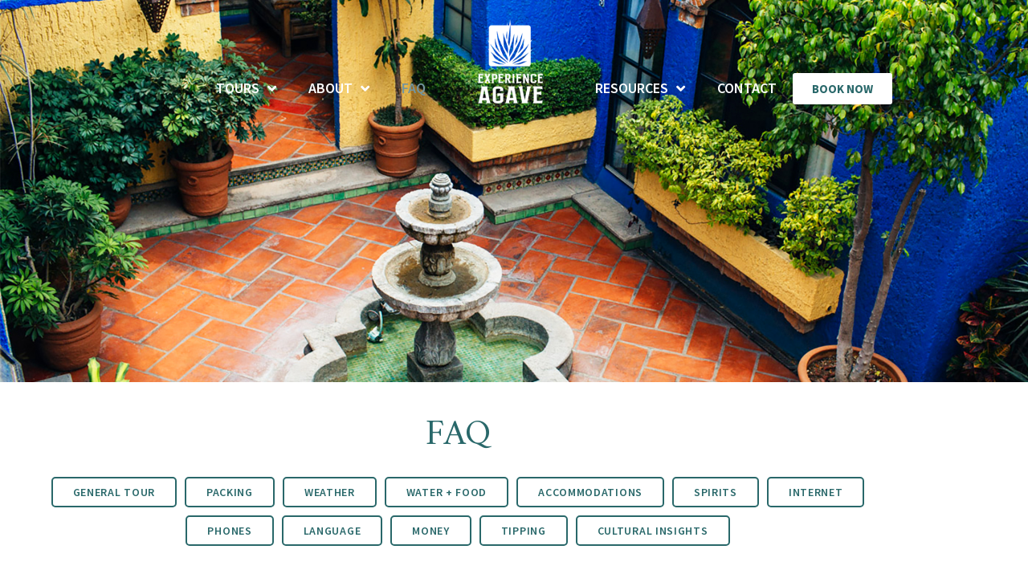

--- FILE ---
content_type: text/html; charset=UTF-8
request_url: https://www.experienceagave.com/faq/
body_size: 36507
content:
<!DOCTYPE html><html lang="en-US"><head ><!-- Google Tag Manager -->
<script>(function(w,d,s,l,i){w[l]=w[l]||[];w[l].push({'gtm.start':
new Date().getTime(),event:'gtm.js'});var f=d.getElementsByTagName(s)[0],
j=d.createElement(s),dl=l!='dataLayer'?'&l='+l:'';j.async=true;j.src=
'https://www.googletagmanager.com/gtm.js?id='+i+dl;f.parentNode.insertBefore(j,f);
})(window,document,'script','dataLayer','GTM-P9F46P2');</script>
<!-- End Google Tag Manager -->	<meta charset="UTF-8" />
	<meta name="viewport" content="width=device-width, initial-scale=1" />
	<meta name='robots' content='index, follow, max-image-preview:large, max-snippet:-1, max-video-preview:-1' />

	<!-- This site is optimized with the Yoast SEO plugin v26.8 - https://yoast.com/product/yoast-seo-wordpress/ -->
	<title>FAQ - Experience Agave</title>
	<meta name="description" content="Experience Agave is the first boutique brand dedicated to promoting the history and tradition of agave spirits—tequila, mezcal and raicilla—through immersive, educational tour experiences. Learn more on our FAQ page." />
	<link rel="canonical" href="https://www.experienceagave.com/faq/" />
	<meta property="og:locale" content="en_US" />
	<meta property="og:type" content="article" />
	<meta property="og:title" content="FAQ - Experience Agave" />
	<meta property="og:description" content="Experience Agave is the first boutique brand dedicated to promoting the history and tradition of agave spirits—tequila, mezcal and raicilla—through immersive, educational tour experiences. Learn more on our FAQ page." />
	<meta property="og:url" content="https://www.experienceagave.com/faq/" />
	<meta property="og:site_name" content="Experience Agave" />
	<meta property="article:publisher" content="https://www.facebook.com/ExperienceTequila/" />
	<meta property="article:modified_time" content="2021-02-06T00:26:31+00:00" />
	<meta property="og:image" content="https://www.experienceagave.com/wp-content/uploads/2019/09/image1_3.jpg" />
	<meta property="og:image:width" content="1920" />
	<meta property="og:image:height" content="1201" />
	<meta property="og:image:type" content="image/jpeg" />
	<meta name="twitter:card" content="summary_large_image" />
	<meta name="twitter:label1" content="Est. reading time" />
	<meta name="twitter:data1" content="19 minutes" />
	<script type="application/ld+json" class="yoast-schema-graph">{"@context":"https://schema.org","@graph":[{"@type":"WebPage","@id":"https://www.experienceagave.com/faq/","url":"https://www.experienceagave.com/faq/","name":"FAQ - Experience Agave","isPartOf":{"@id":"https://www.experienceagave.com/#website"},"datePublished":"2019-08-07T21:08:54+00:00","dateModified":"2021-02-06T00:26:31+00:00","description":"Experience Agave is the first boutique brand dedicated to promoting the history and tradition of agave spirits—tequila, mezcal and raicilla—through immersive, educational tour experiences. Learn more on our FAQ page.","breadcrumb":{"@id":"https://www.experienceagave.com/faq/#breadcrumb"},"inLanguage":"en-US","potentialAction":[{"@type":"ReadAction","target":["https://www.experienceagave.com/faq/"]}]},{"@type":"BreadcrumbList","@id":"https://www.experienceagave.com/faq/#breadcrumb","itemListElement":[{"@type":"ListItem","position":1,"name":"Home","item":"https://www.experienceagave.com/"},{"@type":"ListItem","position":2,"name":"FAQ"}]},{"@type":"WebSite","@id":"https://www.experienceagave.com/#website","url":"https://www.experienceagave.com/","name":"Experience Agave","description":"Agave tours, tastings, education and events","publisher":{"@id":"https://www.experienceagave.com/#organization"},"potentialAction":[{"@type":"SearchAction","target":{"@type":"EntryPoint","urlTemplate":"https://www.experienceagave.com/?s={search_term_string}"},"query-input":{"@type":"PropertyValueSpecification","valueRequired":true,"valueName":"search_term_string"}}],"inLanguage":"en-US"},{"@type":"Organization","@id":"https://www.experienceagave.com/#organization","name":"Experience Agave","url":"https://www.experienceagave.com/","logo":{"@type":"ImageObject","inLanguage":"en-US","@id":"https://www.experienceagave.com/#/schema/logo/image/","url":"https://www.experienceagave.com/wp-content/uploads/2019/08/AE-stacked.png","contentUrl":"https://www.experienceagave.com/wp-content/uploads/2019/08/AE-stacked.png","width":600,"height":600,"caption":"Experience Agave"},"image":{"@id":"https://www.experienceagave.com/#/schema/logo/image/"},"sameAs":["https://www.facebook.com/ExperienceTequila/","https://www.instagram.com/experienceagave/"]}]}</script>
	<!-- / Yoast SEO plugin. -->


<link rel='dns-prefetch' href='//use.fontawesome.com' />
<link rel="alternate" type="application/rss+xml" title="Experience Agave &raquo; Feed" href="https://www.experienceagave.com/feed/" />
<link rel="alternate" type="application/rss+xml" title="Experience Agave &raquo; Comments Feed" href="https://www.experienceagave.com/comments/feed/" />
<link rel="alternate" title="oEmbed (JSON)" type="application/json+oembed" href="https://www.experienceagave.com/wp-json/oembed/1.0/embed?url=https%3A%2F%2Fwww.experienceagave.com%2Ffaq%2F" />
<link rel="alternate" title="oEmbed (XML)" type="text/xml+oembed" href="https://www.experienceagave.com/wp-json/oembed/1.0/embed?url=https%3A%2F%2Fwww.experienceagave.com%2Ffaq%2F&#038;format=xml" />
<style id='wp-img-auto-sizes-contain-inline-css' type='text/css'>
img:is([sizes=auto i],[sizes^="auto," i]){contain-intrinsic-size:3000px 1500px}
/*# sourceURL=wp-img-auto-sizes-contain-inline-css */
</style>
<link rel='stylesheet' id='font-awesome-5-all-css' href='https://www.experienceagave.com/wp-content/plugins/elementor/assets/lib/font-awesome/css/all.min.css?ver=3.34.2' type='text/css' media='all' />
<link rel='stylesheet' id='font-awesome-4-shim-css' href='https://www.experienceagave.com/wp-content/plugins/elementor/assets/lib/font-awesome/css/v4-shims.min.css?ver=3.34.2' type='text/css' media='all' />
<link rel='stylesheet' id='jupiterx-child-css' href='https://www.experienceagave.com/wp-content/themes/jupiterx-child/assets/css/style.css?ver=6.9' type='text/css' media='all' />
<style id='wp-emoji-styles-inline-css' type='text/css'>

	img.wp-smiley, img.emoji {
		display: inline !important;
		border: none !important;
		box-shadow: none !important;
		height: 1em !important;
		width: 1em !important;
		margin: 0 0.07em !important;
		vertical-align: -0.1em !important;
		background: none !important;
		padding: 0 !important;
	}
/*# sourceURL=wp-emoji-styles-inline-css */
</style>
<style id='classic-theme-styles-inline-css' type='text/css'>
/*! This file is auto-generated */
.wp-block-button__link{color:#fff;background-color:#32373c;border-radius:9999px;box-shadow:none;text-decoration:none;padding:calc(.667em + 2px) calc(1.333em + 2px);font-size:1.125em}.wp-block-file__button{background:#32373c;color:#fff;text-decoration:none}
/*# sourceURL=/wp-includes/css/classic-themes.min.css */
</style>
<link rel='stylesheet' id='jet-engine-frontend-css' href='https://www.experienceagave.com/wp-content/plugins/jet-engine/assets/css/frontend.css?ver=3.7.8' type='text/css' media='all' />
<style id='global-styles-inline-css' type='text/css'>
:root{--wp--preset--aspect-ratio--square: 1;--wp--preset--aspect-ratio--4-3: 4/3;--wp--preset--aspect-ratio--3-4: 3/4;--wp--preset--aspect-ratio--3-2: 3/2;--wp--preset--aspect-ratio--2-3: 2/3;--wp--preset--aspect-ratio--16-9: 16/9;--wp--preset--aspect-ratio--9-16: 9/16;--wp--preset--color--black: #000000;--wp--preset--color--cyan-bluish-gray: #abb8c3;--wp--preset--color--white: #ffffff;--wp--preset--color--pale-pink: #f78da7;--wp--preset--color--vivid-red: #cf2e2e;--wp--preset--color--luminous-vivid-orange: #ff6900;--wp--preset--color--luminous-vivid-amber: #fcb900;--wp--preset--color--light-green-cyan: #7bdcb5;--wp--preset--color--vivid-green-cyan: #00d084;--wp--preset--color--pale-cyan-blue: #8ed1fc;--wp--preset--color--vivid-cyan-blue: #0693e3;--wp--preset--color--vivid-purple: #9b51e0;--wp--preset--gradient--vivid-cyan-blue-to-vivid-purple: linear-gradient(135deg,rgb(6,147,227) 0%,rgb(155,81,224) 100%);--wp--preset--gradient--light-green-cyan-to-vivid-green-cyan: linear-gradient(135deg,rgb(122,220,180) 0%,rgb(0,208,130) 100%);--wp--preset--gradient--luminous-vivid-amber-to-luminous-vivid-orange: linear-gradient(135deg,rgb(252,185,0) 0%,rgb(255,105,0) 100%);--wp--preset--gradient--luminous-vivid-orange-to-vivid-red: linear-gradient(135deg,rgb(255,105,0) 0%,rgb(207,46,46) 100%);--wp--preset--gradient--very-light-gray-to-cyan-bluish-gray: linear-gradient(135deg,rgb(238,238,238) 0%,rgb(169,184,195) 100%);--wp--preset--gradient--cool-to-warm-spectrum: linear-gradient(135deg,rgb(74,234,220) 0%,rgb(151,120,209) 20%,rgb(207,42,186) 40%,rgb(238,44,130) 60%,rgb(251,105,98) 80%,rgb(254,248,76) 100%);--wp--preset--gradient--blush-light-purple: linear-gradient(135deg,rgb(255,206,236) 0%,rgb(152,150,240) 100%);--wp--preset--gradient--blush-bordeaux: linear-gradient(135deg,rgb(254,205,165) 0%,rgb(254,45,45) 50%,rgb(107,0,62) 100%);--wp--preset--gradient--luminous-dusk: linear-gradient(135deg,rgb(255,203,112) 0%,rgb(199,81,192) 50%,rgb(65,88,208) 100%);--wp--preset--gradient--pale-ocean: linear-gradient(135deg,rgb(255,245,203) 0%,rgb(182,227,212) 50%,rgb(51,167,181) 100%);--wp--preset--gradient--electric-grass: linear-gradient(135deg,rgb(202,248,128) 0%,rgb(113,206,126) 100%);--wp--preset--gradient--midnight: linear-gradient(135deg,rgb(2,3,129) 0%,rgb(40,116,252) 100%);--wp--preset--font-size--small: 13px;--wp--preset--font-size--medium: 20px;--wp--preset--font-size--large: 36px;--wp--preset--font-size--x-large: 42px;--wp--preset--spacing--20: 0.44rem;--wp--preset--spacing--30: 0.67rem;--wp--preset--spacing--40: 1rem;--wp--preset--spacing--50: 1.5rem;--wp--preset--spacing--60: 2.25rem;--wp--preset--spacing--70: 3.38rem;--wp--preset--spacing--80: 5.06rem;--wp--preset--shadow--natural: 6px 6px 9px rgba(0, 0, 0, 0.2);--wp--preset--shadow--deep: 12px 12px 50px rgba(0, 0, 0, 0.4);--wp--preset--shadow--sharp: 6px 6px 0px rgba(0, 0, 0, 0.2);--wp--preset--shadow--outlined: 6px 6px 0px -3px rgb(255, 255, 255), 6px 6px rgb(0, 0, 0);--wp--preset--shadow--crisp: 6px 6px 0px rgb(0, 0, 0);}:where(.is-layout-flex){gap: 0.5em;}:where(.is-layout-grid){gap: 0.5em;}body .is-layout-flex{display: flex;}.is-layout-flex{flex-wrap: wrap;align-items: center;}.is-layout-flex > :is(*, div){margin: 0;}body .is-layout-grid{display: grid;}.is-layout-grid > :is(*, div){margin: 0;}:where(.wp-block-columns.is-layout-flex){gap: 2em;}:where(.wp-block-columns.is-layout-grid){gap: 2em;}:where(.wp-block-post-template.is-layout-flex){gap: 1.25em;}:where(.wp-block-post-template.is-layout-grid){gap: 1.25em;}.has-black-color{color: var(--wp--preset--color--black) !important;}.has-cyan-bluish-gray-color{color: var(--wp--preset--color--cyan-bluish-gray) !important;}.has-white-color{color: var(--wp--preset--color--white) !important;}.has-pale-pink-color{color: var(--wp--preset--color--pale-pink) !important;}.has-vivid-red-color{color: var(--wp--preset--color--vivid-red) !important;}.has-luminous-vivid-orange-color{color: var(--wp--preset--color--luminous-vivid-orange) !important;}.has-luminous-vivid-amber-color{color: var(--wp--preset--color--luminous-vivid-amber) !important;}.has-light-green-cyan-color{color: var(--wp--preset--color--light-green-cyan) !important;}.has-vivid-green-cyan-color{color: var(--wp--preset--color--vivid-green-cyan) !important;}.has-pale-cyan-blue-color{color: var(--wp--preset--color--pale-cyan-blue) !important;}.has-vivid-cyan-blue-color{color: var(--wp--preset--color--vivid-cyan-blue) !important;}.has-vivid-purple-color{color: var(--wp--preset--color--vivid-purple) !important;}.has-black-background-color{background-color: var(--wp--preset--color--black) !important;}.has-cyan-bluish-gray-background-color{background-color: var(--wp--preset--color--cyan-bluish-gray) !important;}.has-white-background-color{background-color: var(--wp--preset--color--white) !important;}.has-pale-pink-background-color{background-color: var(--wp--preset--color--pale-pink) !important;}.has-vivid-red-background-color{background-color: var(--wp--preset--color--vivid-red) !important;}.has-luminous-vivid-orange-background-color{background-color: var(--wp--preset--color--luminous-vivid-orange) !important;}.has-luminous-vivid-amber-background-color{background-color: var(--wp--preset--color--luminous-vivid-amber) !important;}.has-light-green-cyan-background-color{background-color: var(--wp--preset--color--light-green-cyan) !important;}.has-vivid-green-cyan-background-color{background-color: var(--wp--preset--color--vivid-green-cyan) !important;}.has-pale-cyan-blue-background-color{background-color: var(--wp--preset--color--pale-cyan-blue) !important;}.has-vivid-cyan-blue-background-color{background-color: var(--wp--preset--color--vivid-cyan-blue) !important;}.has-vivid-purple-background-color{background-color: var(--wp--preset--color--vivid-purple) !important;}.has-black-border-color{border-color: var(--wp--preset--color--black) !important;}.has-cyan-bluish-gray-border-color{border-color: var(--wp--preset--color--cyan-bluish-gray) !important;}.has-white-border-color{border-color: var(--wp--preset--color--white) !important;}.has-pale-pink-border-color{border-color: var(--wp--preset--color--pale-pink) !important;}.has-vivid-red-border-color{border-color: var(--wp--preset--color--vivid-red) !important;}.has-luminous-vivid-orange-border-color{border-color: var(--wp--preset--color--luminous-vivid-orange) !important;}.has-luminous-vivid-amber-border-color{border-color: var(--wp--preset--color--luminous-vivid-amber) !important;}.has-light-green-cyan-border-color{border-color: var(--wp--preset--color--light-green-cyan) !important;}.has-vivid-green-cyan-border-color{border-color: var(--wp--preset--color--vivid-green-cyan) !important;}.has-pale-cyan-blue-border-color{border-color: var(--wp--preset--color--pale-cyan-blue) !important;}.has-vivid-cyan-blue-border-color{border-color: var(--wp--preset--color--vivid-cyan-blue) !important;}.has-vivid-purple-border-color{border-color: var(--wp--preset--color--vivid-purple) !important;}.has-vivid-cyan-blue-to-vivid-purple-gradient-background{background: var(--wp--preset--gradient--vivid-cyan-blue-to-vivid-purple) !important;}.has-light-green-cyan-to-vivid-green-cyan-gradient-background{background: var(--wp--preset--gradient--light-green-cyan-to-vivid-green-cyan) !important;}.has-luminous-vivid-amber-to-luminous-vivid-orange-gradient-background{background: var(--wp--preset--gradient--luminous-vivid-amber-to-luminous-vivid-orange) !important;}.has-luminous-vivid-orange-to-vivid-red-gradient-background{background: var(--wp--preset--gradient--luminous-vivid-orange-to-vivid-red) !important;}.has-very-light-gray-to-cyan-bluish-gray-gradient-background{background: var(--wp--preset--gradient--very-light-gray-to-cyan-bluish-gray) !important;}.has-cool-to-warm-spectrum-gradient-background{background: var(--wp--preset--gradient--cool-to-warm-spectrum) !important;}.has-blush-light-purple-gradient-background{background: var(--wp--preset--gradient--blush-light-purple) !important;}.has-blush-bordeaux-gradient-background{background: var(--wp--preset--gradient--blush-bordeaux) !important;}.has-luminous-dusk-gradient-background{background: var(--wp--preset--gradient--luminous-dusk) !important;}.has-pale-ocean-gradient-background{background: var(--wp--preset--gradient--pale-ocean) !important;}.has-electric-grass-gradient-background{background: var(--wp--preset--gradient--electric-grass) !important;}.has-midnight-gradient-background{background: var(--wp--preset--gradient--midnight) !important;}.has-small-font-size{font-size: var(--wp--preset--font-size--small) !important;}.has-medium-font-size{font-size: var(--wp--preset--font-size--medium) !important;}.has-large-font-size{font-size: var(--wp--preset--font-size--large) !important;}.has-x-large-font-size{font-size: var(--wp--preset--font-size--x-large) !important;}
:where(.wp-block-post-template.is-layout-flex){gap: 1.25em;}:where(.wp-block-post-template.is-layout-grid){gap: 1.25em;}
:where(.wp-block-term-template.is-layout-flex){gap: 1.25em;}:where(.wp-block-term-template.is-layout-grid){gap: 1.25em;}
:where(.wp-block-columns.is-layout-flex){gap: 2em;}:where(.wp-block-columns.is-layout-grid){gap: 2em;}
:root :where(.wp-block-pullquote){font-size: 1.5em;line-height: 1.6;}
/*# sourceURL=global-styles-inline-css */
</style>
<link rel='stylesheet' id='jupiterx-popups-animation-css' href='https://www.experienceagave.com/wp-content/plugins/jupiterx-core/includes/extensions/raven/assets/lib/animate/animate.min.css?ver=3.8.6' type='text/css' media='all' />
<link rel='stylesheet' id='jupiterx-css' href='https://www.experienceagave.com/wp-content/uploads/jupiterx/compiler/jupiterx/style.css?ver=cd941aa' type='text/css' media='all' />
<link rel='stylesheet' id='jet-popup-frontend-css' href='https://www.experienceagave.com/wp-content/plugins/jet-popup/assets/css/jet-popup-frontend.css?ver=2.0.19' type='text/css' media='all' />
<link rel='stylesheet' id='jupiterx-elements-dynamic-styles-css' href='https://www.experienceagave.com/wp-content/uploads/jupiterx/compiler/jupiterx-elements-dynamic-styles/style.css?ver=055368d' type='text/css' media='all' />
<link rel='stylesheet' id='elementor-frontend-css' href='https://www.experienceagave.com/wp-content/plugins/elementor/assets/css/frontend.min.css?ver=3.34.2' type='text/css' media='all' />
<link rel='stylesheet' id='widget-nav-menu-css' href='https://www.experienceagave.com/wp-content/plugins/elementor-pro/assets/css/widget-nav-menu.min.css?ver=3.34.1' type='text/css' media='all' />
<link rel='stylesheet' id='widget-image-css' href='https://www.experienceagave.com/wp-content/plugins/elementor/assets/css/widget-image.min.css?ver=3.34.2' type='text/css' media='all' />
<link rel='stylesheet' id='widget-heading-css' href='https://www.experienceagave.com/wp-content/plugins/elementor/assets/css/widget-heading.min.css?ver=3.34.2' type='text/css' media='all' />
<link rel='stylesheet' id='widget-form-css' href='https://www.experienceagave.com/wp-content/plugins/elementor-pro/assets/css/widget-form.min.css?ver=3.34.1' type='text/css' media='all' />
<link rel='stylesheet' id='widget-social-icons-css' href='https://www.experienceagave.com/wp-content/plugins/elementor/assets/css/widget-social-icons.min.css?ver=3.34.2' type='text/css' media='all' />
<link rel='stylesheet' id='e-apple-webkit-css' href='https://www.experienceagave.com/wp-content/plugins/elementor/assets/css/conditionals/apple-webkit.min.css?ver=3.34.2' type='text/css' media='all' />
<link rel='stylesheet' id='elementor-icons-css' href='https://www.experienceagave.com/wp-content/plugins/elementor/assets/lib/eicons/css/elementor-icons.min.css?ver=5.46.0' type='text/css' media='all' />
<link rel='stylesheet' id='font-awesome-css' href='https://www.experienceagave.com/wp-content/plugins/elementor/assets/lib/font-awesome/css/font-awesome.min.css?ver=4.7.0' type='text/css' media='all' />
<link rel='stylesheet' id='jupiterx-core-raven-frontend-css' href='https://www.experienceagave.com/wp-content/plugins/jupiterx-core/includes/extensions/raven/assets/css/frontend.min.css?ver=6.9' type='text/css' media='all' />
<link rel='stylesheet' id='elementor-post-6767-css' href='https://www.experienceagave.com/wp-content/uploads/elementor/css/post-6767.css?ver=1768960889' type='text/css' media='all' />
<link rel='stylesheet' id='uael-frontend-css' href='https://www.experienceagave.com/wp-content/plugins/ultimate-elementor/assets/min-css/uael-frontend.min.css?ver=1.42.3' type='text/css' media='all' />
<link rel='stylesheet' id='uael-teammember-social-icons-css' href='https://www.experienceagave.com/wp-content/plugins/elementor/assets/css/widget-social-icons.min.css?ver=3.24.0' type='text/css' media='all' />
<link rel='stylesheet' id='uael-social-share-icons-brands-css' href='https://www.experienceagave.com/wp-content/plugins/elementor/assets/lib/font-awesome/css/brands.css?ver=5.15.3' type='text/css' media='all' />
<link rel='stylesheet' id='uael-social-share-icons-fontawesome-css' href='https://www.experienceagave.com/wp-content/plugins/elementor/assets/lib/font-awesome/css/fontawesome.css?ver=5.15.3' type='text/css' media='all' />
<link rel='stylesheet' id='uael-nav-menu-icons-css' href='https://www.experienceagave.com/wp-content/plugins/elementor/assets/lib/font-awesome/css/solid.css?ver=5.15.3' type='text/css' media='all' />
<link rel='stylesheet' id='flatpickr-css' href='https://www.experienceagave.com/wp-content/plugins/elementor/assets/lib/flatpickr/flatpickr.min.css?ver=4.6.13' type='text/css' media='all' />
<link rel='stylesheet' id='widget-divider-css' href='https://www.experienceagave.com/wp-content/plugins/elementor/assets/css/widget-divider.min.css?ver=3.34.2' type='text/css' media='all' />
<link rel='stylesheet' id='widget-toggle-css' href='https://www.experienceagave.com/wp-content/plugins/elementor/assets/css/widget-toggle.min.css?ver=3.34.2' type='text/css' media='all' />
<link rel='stylesheet' id='elementor-post-35-css' href='https://www.experienceagave.com/wp-content/uploads/elementor/css/post-35.css?ver=1768960795' type='text/css' media='all' />
<link rel='stylesheet' id='elementor-post-8223-css' href='https://www.experienceagave.com/wp-content/uploads/elementor/css/post-8223.css?ver=1768960889' type='text/css' media='all' />
<link rel='stylesheet' id='elementor-post-423-css' href='https://www.experienceagave.com/wp-content/uploads/elementor/css/post-423.css?ver=1768960889' type='text/css' media='all' />
<link rel='stylesheet' id='bfa-font-awesome-css' href='https://use.fontawesome.com/releases/v5.15.4/css/all.css?ver=2.0.3' type='text/css' media='all' />
<link rel='stylesheet' id='bfa-font-awesome-v4-shim-css' href='https://use.fontawesome.com/releases/v5.15.4/css/v4-shims.css?ver=2.0.3' type='text/css' media='all' />
<style id='bfa-font-awesome-v4-shim-inline-css' type='text/css'>

			@font-face {
				font-family: 'FontAwesome';
				src: url('https://use.fontawesome.com/releases/v5.15.4/webfonts/fa-brands-400.eot'),
				url('https://use.fontawesome.com/releases/v5.15.4/webfonts/fa-brands-400.eot?#iefix') format('embedded-opentype'),
				url('https://use.fontawesome.com/releases/v5.15.4/webfonts/fa-brands-400.woff2') format('woff2'),
				url('https://use.fontawesome.com/releases/v5.15.4/webfonts/fa-brands-400.woff') format('woff'),
				url('https://use.fontawesome.com/releases/v5.15.4/webfonts/fa-brands-400.ttf') format('truetype'),
				url('https://use.fontawesome.com/releases/v5.15.4/webfonts/fa-brands-400.svg#fontawesome') format('svg');
			}

			@font-face {
				font-family: 'FontAwesome';
				src: url('https://use.fontawesome.com/releases/v5.15.4/webfonts/fa-solid-900.eot'),
				url('https://use.fontawesome.com/releases/v5.15.4/webfonts/fa-solid-900.eot?#iefix') format('embedded-opentype'),
				url('https://use.fontawesome.com/releases/v5.15.4/webfonts/fa-solid-900.woff2') format('woff2'),
				url('https://use.fontawesome.com/releases/v5.15.4/webfonts/fa-solid-900.woff') format('woff'),
				url('https://use.fontawesome.com/releases/v5.15.4/webfonts/fa-solid-900.ttf') format('truetype'),
				url('https://use.fontawesome.com/releases/v5.15.4/webfonts/fa-solid-900.svg#fontawesome') format('svg');
			}

			@font-face {
				font-family: 'FontAwesome';
				src: url('https://use.fontawesome.com/releases/v5.15.4/webfonts/fa-regular-400.eot'),
				url('https://use.fontawesome.com/releases/v5.15.4/webfonts/fa-regular-400.eot?#iefix') format('embedded-opentype'),
				url('https://use.fontawesome.com/releases/v5.15.4/webfonts/fa-regular-400.woff2') format('woff2'),
				url('https://use.fontawesome.com/releases/v5.15.4/webfonts/fa-regular-400.woff') format('woff'),
				url('https://use.fontawesome.com/releases/v5.15.4/webfonts/fa-regular-400.ttf') format('truetype'),
				url('https://use.fontawesome.com/releases/v5.15.4/webfonts/fa-regular-400.svg#fontawesome') format('svg');
				unicode-range: U+F004-F005,U+F007,U+F017,U+F022,U+F024,U+F02E,U+F03E,U+F044,U+F057-F059,U+F06E,U+F070,U+F075,U+F07B-F07C,U+F080,U+F086,U+F089,U+F094,U+F09D,U+F0A0,U+F0A4-F0A7,U+F0C5,U+F0C7-F0C8,U+F0E0,U+F0EB,U+F0F3,U+F0F8,U+F0FE,U+F111,U+F118-F11A,U+F11C,U+F133,U+F144,U+F146,U+F14A,U+F14D-F14E,U+F150-F152,U+F15B-F15C,U+F164-F165,U+F185-F186,U+F191-F192,U+F1AD,U+F1C1-F1C9,U+F1CD,U+F1D8,U+F1E3,U+F1EA,U+F1F6,U+F1F9,U+F20A,U+F247-F249,U+F24D,U+F254-F25B,U+F25D,U+F267,U+F271-F274,U+F279,U+F28B,U+F28D,U+F2B5-F2B6,U+F2B9,U+F2BB,U+F2BD,U+F2C1-F2C2,U+F2D0,U+F2D2,U+F2DC,U+F2ED,U+F328,U+F358-F35B,U+F3A5,U+F3D1,U+F410,U+F4AD;
			}
		
/*# sourceURL=bfa-font-awesome-v4-shim-inline-css */
</style>
<link rel='stylesheet' id='elementor-gf-local-amiri-css' href='https://www.experienceagave.com/wp-content/uploads/elementor/google-fonts/css/amiri.css?ver=1742354499' type='text/css' media='all' />
<link rel='stylesheet' id='elementor-gf-local-sourcesanspro-css' href='https://www.experienceagave.com/wp-content/uploads/elementor/google-fonts/css/sourcesanspro.css?ver=1742354499' type='text/css' media='all' />
<link rel='stylesheet' id='elementor-icons-shared-0-css' href='https://www.experienceagave.com/wp-content/plugins/elementor/assets/lib/font-awesome/css/fontawesome.min.css?ver=5.15.3' type='text/css' media='all' />
<link rel='stylesheet' id='elementor-icons-fa-solid-css' href='https://www.experienceagave.com/wp-content/plugins/elementor/assets/lib/font-awesome/css/solid.min.css?ver=5.15.3' type='text/css' media='all' />
<link rel='stylesheet' id='elementor-icons-fa-brands-css' href='https://www.experienceagave.com/wp-content/plugins/elementor/assets/lib/font-awesome/css/brands.min.css?ver=5.15.3' type='text/css' media='all' />
<script type="text/javascript" src="https://www.experienceagave.com/wp-includes/js/jquery/jquery.min.js?ver=3.7.1" id="jquery-core-js"></script>
<script type="text/javascript" src="https://www.experienceagave.com/wp-includes/js/jquery/jquery-migrate.min.js?ver=3.4.1" id="jquery-migrate-js"></script>
<script type="text/javascript" src="https://www.experienceagave.com/wp-content/plugins/elementor/assets/lib/font-awesome/js/v4-shims.min.js?ver=3.34.2" id="font-awesome-4-shim-js"></script>
<script type="text/javascript" src="https://www.experienceagave.com/wp-content/themes/jupiterx/lib/admin/assets/lib/webfont/webfont.min.js?ver=1.6.26" id="jupiterx-webfont-js"></script>
<script type="text/javascript" id="jupiterx-webfont-js-after">
/* <![CDATA[ */
WebFont.load({
				google: {
					families: ['Source Sans Pro:100,200,300,400,500,600,700,800,900,100italic,200italic,300italic,400italic,500italic,600italic,700italic,800italic,900italic','Amiri:100,200,300,400,500,600,700,800,900,100italic,200italic,300italic,400italic,500italic,600italic,700italic,800italic,900italic']
				}
			});
//# sourceURL=jupiterx-webfont-js-after
/* ]]> */
</script>
<script type="text/javascript" src="https://www.experienceagave.com/wp-content/themes/jupiterx/lib/assets/dist/js/utils.min.js?ver=3.8.6" id="jupiterx-utils-js"></script>
<link rel="https://api.w.org/" href="https://www.experienceagave.com/wp-json/" /><link rel="alternate" title="JSON" type="application/json" href="https://www.experienceagave.com/wp-json/wp/v2/pages/35" /><link rel="EditURI" type="application/rsd+xml" title="RSD" href="https://www.experienceagave.com/xmlrpc.php?rsd" />
<meta name="generator" content="WordPress 6.9" />
<link rel='shortlink' href='https://www.experienceagave.com/?p=35' />
<meta name="generator" content="Elementor 3.34.2; features: additional_custom_breakpoints; settings: css_print_method-external, google_font-enabled, font_display-auto">
<style type="text/css">.recentcomments a{display:inline !important;padding:0 !important;margin:0 !important;}</style>			<style>
				.e-con.e-parent:nth-of-type(n+4):not(.e-lazyloaded):not(.e-no-lazyload),
				.e-con.e-parent:nth-of-type(n+4):not(.e-lazyloaded):not(.e-no-lazyload) * {
					background-image: none !important;
				}
				@media screen and (max-height: 1024px) {
					.e-con.e-parent:nth-of-type(n+3):not(.e-lazyloaded):not(.e-no-lazyload),
					.e-con.e-parent:nth-of-type(n+3):not(.e-lazyloaded):not(.e-no-lazyload) * {
						background-image: none !important;
					}
				}
				@media screen and (max-height: 640px) {
					.e-con.e-parent:nth-of-type(n+2):not(.e-lazyloaded):not(.e-no-lazyload),
					.e-con.e-parent:nth-of-type(n+2):not(.e-lazyloaded):not(.e-no-lazyload) * {
						background-image: none !important;
					}
				}
			</style>
			<meta name="generator" content="Powered by Slider Revolution 6.7.40 - responsive, Mobile-Friendly Slider Plugin for WordPress with comfortable drag and drop interface." />
<link rel="icon" href="https://www.experienceagave.com/wp-content/uploads/2019/07/cropped-favicon-EA-32x32.png" sizes="32x32" />
<link rel="icon" href="https://www.experienceagave.com/wp-content/uploads/2019/07/cropped-favicon-EA-192x192.png" sizes="192x192" />
<link rel="apple-touch-icon" href="https://www.experienceagave.com/wp-content/uploads/2019/07/cropped-favicon-EA-180x180.png" />
<meta name="msapplication-TileImage" content="https://www.experienceagave.com/wp-content/uploads/2019/07/cropped-favicon-EA-270x270.png" />
<script>function setREVStartSize(e){
			//window.requestAnimationFrame(function() {
				window.RSIW = window.RSIW===undefined ? window.innerWidth : window.RSIW;
				window.RSIH = window.RSIH===undefined ? window.innerHeight : window.RSIH;
				try {
					var pw = document.getElementById(e.c).parentNode.offsetWidth,
						newh;
					pw = pw===0 || isNaN(pw) || (e.l=="fullwidth" || e.layout=="fullwidth") ? window.RSIW : pw;
					e.tabw = e.tabw===undefined ? 0 : parseInt(e.tabw);
					e.thumbw = e.thumbw===undefined ? 0 : parseInt(e.thumbw);
					e.tabh = e.tabh===undefined ? 0 : parseInt(e.tabh);
					e.thumbh = e.thumbh===undefined ? 0 : parseInt(e.thumbh);
					e.tabhide = e.tabhide===undefined ? 0 : parseInt(e.tabhide);
					e.thumbhide = e.thumbhide===undefined ? 0 : parseInt(e.thumbhide);
					e.mh = e.mh===undefined || e.mh=="" || e.mh==="auto" ? 0 : parseInt(e.mh,0);
					if(e.layout==="fullscreen" || e.l==="fullscreen")
						newh = Math.max(e.mh,window.RSIH);
					else{
						e.gw = Array.isArray(e.gw) ? e.gw : [e.gw];
						for (var i in e.rl) if (e.gw[i]===undefined || e.gw[i]===0) e.gw[i] = e.gw[i-1];
						e.gh = e.el===undefined || e.el==="" || (Array.isArray(e.el) && e.el.length==0)? e.gh : e.el;
						e.gh = Array.isArray(e.gh) ? e.gh : [e.gh];
						for (var i in e.rl) if (e.gh[i]===undefined || e.gh[i]===0) e.gh[i] = e.gh[i-1];
											
						var nl = new Array(e.rl.length),
							ix = 0,
							sl;
						e.tabw = e.tabhide>=pw ? 0 : e.tabw;
						e.thumbw = e.thumbhide>=pw ? 0 : e.thumbw;
						e.tabh = e.tabhide>=pw ? 0 : e.tabh;
						e.thumbh = e.thumbhide>=pw ? 0 : e.thumbh;
						for (var i in e.rl) nl[i] = e.rl[i]<window.RSIW ? 0 : e.rl[i];
						sl = nl[0];
						for (var i in nl) if (sl>nl[i] && nl[i]>0) { sl = nl[i]; ix=i;}
						var m = pw>(e.gw[ix]+e.tabw+e.thumbw) ? 1 : (pw-(e.tabw+e.thumbw)) / (e.gw[ix]);
						newh =  (e.gh[ix] * m) + (e.tabh + e.thumbh);
					}
					var el = document.getElementById(e.c);
					if (el!==null && el) el.style.height = newh+"px";
					el = document.getElementById(e.c+"_wrapper");
					if (el!==null && el) {
						el.style.height = newh+"px";
						el.style.display = "block";
					}
				} catch(e){
					console.log("Failure at Presize of Slider:" + e)
				}
			//});
		  };</script>
		<style type="text/css" id="wp-custom-css">
			/* Fixes Header Scroll Glitch */

.jupiterx-header-stick .jupiterx-header {
	margin-top: 0 !important;
}

/***
Secondary Level: Background of Drop Down Focus State
***/

.elementor-nav-menu--dropdown .elementor-item:focus,
.elementor-sub-item:focus {
	background-color: rgba(255, 255, 255, 0);
}

.elementor-nav-menu--dropdown .elementor-item.elementor-item-active,
.elementor-nav-menu--dropdown .elementor-item.highlighted,
.elementor-nav-menu--dropdown .elementor-item:focus,
.elementor-nav-menu--dropdown .elementor-item:hover,
.elementor-sub-item.elementor-item-active,
.elementor-sub-item.highlighted,
.elementor-sub-item:focus,
.elementor-sub-item:hover {
	background-color: rgba(255, 255, 255, 0);
}

/* Single Post - Full Width */

/***
Makes Archive/Category/Search Results page full width
***/

.archive .jupiterx-main-content,
.category .jupiterx-main-content,
.search-results .jupiterx-main-content,
.search-no-results .jupiterx-main-content,
.error404 .jupiterx-main-content {
	padding: 0px;
}

.single .container,
.archive .container,
.category .container,
.search-results .container,
.search-no-results .container,
.error404 .container {
	width: 100%;
	padding-right: 0px;
	padding-left: 0px;
	max-width: 100%;
}

.single .jupiterx-main-content>.container>.row,
.archive .jupiterx-main-content>.container>.row,
.category .jupiterx-main-content>.container>.row,
.single .jupiterx-main-content,
.search-results .jupiterx-main-content>.container>.row,
.search-no-results .jupiterx-main-content>.container>.row,
.error404 .jupiterx-main-content>.container>.row {
	margin-right: 0px;
	margin-left: 0px;
}

.jupiterx-main-content>.container>.row>[class*=col-] {
	padding-right: 0px;
	padding-left: 0px;
}

.single .jupiterx-main-content {
	padding: 0px;
}

/* Single Post Grid */

h3.elementor-post__title a:hover,
a.elementor-post__read-more:hover {
	color: #74969f!important;
}

/* Jet Select Boxes */

select.jet-select__control {
	background-image: url("data:image/svg+xml, %3Csvg xmlns='http://www.w3.org/2000/svg' width='24' height='24' fill='%23262626' viewBox='0 0 24 24'%3E%3Cpath  d='M7.406 7.828l4.594 4.594 4.594-4.594 1.406 1.406-6 6-6-6z'%3E%3C/path%3E%3C/svg%3E");
	background-position: calc(100% - 5px) 50%;
	background-repeat: no-repeat;
	background-size: 20px;
}

.blog-select-filter select:focus {
	outline: none;
	box-shadow: 0 0 5px rgba(0, 0, 0, 0.5)!important;
}

/* Map - Tool Tip Styling */

h3.tool-tip-heading {
	font-size: 1.2rem;
	font-weight: 600;
}

ul.tool-tip-list {
	margin-top: 10px;
}

.uael-hotspot-content {
	opacity: 1;
}

/* Post Grid Featured Image */

.elementor-post__thumbnail {
	border-bottom: solid 1px #D4D4D4;
}

/* Single Tour Detail Box */

.tour-details strong {
	font-size: 14px;
	text-transform: uppercase;
}

/******** Testing CSS for fly book buttons 9/23 *********/


.cstm-link {
	color: #29686a;
}

.cstm-link:hover {
	color: #74969f;
}

.footer-link {
	color: #ffffff;
}

.footer-link:hover {
	color: #74969f;
}

.footer-linkcred {
	color: #74969f;
}

.footer-linkcred:hover {
	color: #8db8c3;
}

.light-link {
	color: #fdfcf8;
}

.light-link:hover {
	color: #8db8c3;
}

/******* Display book now menu itme on mobile **********/

@media only screen and (min-width: 1025px) {
	.desk-hide {
		display: none !important;
	}
}

/******* Styling for dark 'Book Now' buttons **********/

.flybook-book-now-button.book-btn-dark {
	font-family: "Source Sans Pro", Sans-serif;
	font-size: 16px;
	/*font-weight: 600;
	letter-spacing: 0.7px;*/
	color: #ffffff;
	background-color: #29686a !important;
	/*border: 2px solid #29686a;*/
	border: none;
	border-radius: 5px 5px 5px 5px !important;
	padding: 3px 25px 3px 25px !important;*/
	-webkit-transition: all .5s;
	-o-transition: all .5s;
	transition: all .5s;
}

.flybook-book-now-button.book-btn-dark:hover {
	color: var( --e-global-color-text );
	background-color: var( --e-global-color-7d55936f )!important;
	/*border: 2px solid #74969f;*/
	border: none;
	cursor: pointer;
}

.flybook-book-now-button.book-btn-dark-top:hover {
	color: #ffffff;
	background-color: var( --e-global-color-primary )!important;
	/*border: 2px solid #74969f;*/
	border: none;
	cursor: pointer;
}

/******* Styling for Light 'Book Now' buttons in the Tour Hero **********/

.flybook-book-now-button.book-btn-hero-lite {
	font-family: "Source Sans Pro", Sans-serif;
	font-size: 14px;
	font-weight: 600;
	text-transform: uppercase;
	letter-spacing: 0.7px;
	color: #ffffff;
	background-color: rgba(41,104,106,0) !important;
	border: 2px solid #ffffff;
	border-radius: 5px 5px 5px 5px !important;
	padding: 7px 25px 7px 25px !important;
	-webkit-transition: all .5s;
	-o-transition: all .5s;
	transition: all .5s;
}

.flybook-book-now-button.book-btn-hero-lite:hover {
	color: #29686a;
	background-color: #ffffff !important;
	border: 2px solid #ffffff;
	cursor: pointer;
}


/******* Styling for Light 'Book Now' buttons **********/

.flybook-book-now-button.book-btn-lite {
	font-family: "Source Sans Pro", Sans-serif;
	font-size: 14px;
	font-weight: 600;
	text-transform: uppercase;
	letter-spacing: 0.7px;
	color: #29686a;
	background-color: #ffffff !important;
	border: 2px solid #ffffff;
	border-radius: 5px 5px 5px 5px !important;
	padding: 7px 25px 7px 25px !important;
	-webkit-transition: all .5s;
	-o-transition: all .5s;
	transition: all .5s;
}

.flybook-book-now-button.book-btn-lite:hover {
	color: #ffffff;
	background-color: #74969f !important;
	border: 2px solid #74969f;
	cursor: pointer;
}
/******* Flybook styling **********/

#FlybookWidgetIframe {
	display: none
}

#FlybookWidgetIframe.flybook-book-now-visible {
	position: fixed;
	top: 0px;
	left: 0px;
	right: 0px;
	margin: 0px auto;
	z-index: 99999;
	width: 100%;
	height: 100%;
	overflow-x: hidden;
	overflow-y: auto;
	display: block;
}

.flybook-ios {
	position: absolute !important;
}

.flybook-widget-background {
	position: fixed;
	top: 0px;
	left: 0px;
	right: 0px;
	margin: 0px auto;
	z-index: 99999;
	width: 100%;
	height: 100%;
	overflow-x: hidden;
	overflow-y: auto;
	display: none;
	background-color: rgba(0,0,0,0.6);
	text-align: center;
}

.flybook-widget-background span {
	color: white;
	/*font-weight: 600;
	font-family: "Lucida Sans Unicode", "Lucida Grande", sans-serif;*/
	position: fixed;
	bottom: 25px;
	left: 35%;
}

.spinner {
	text-align: center;
	margin: 100px;
	height: 50px;
	width: 50px;
	animation: rotate 0.8s infinite linear;
	border: 8px solid gainsboro;
	border-right-color: transparent;
	border-radius: 50%;
	display: inline-block;
}

@keyframes rotate {
	0% {
		transform: rotate(0deg);
	}
	100% {
		transform: rotate(360deg);
	}
}
/*****  FLYBOOK STYLING END ****/

/***--- Staff Popups ---***/

.elementor-popup-modal img.lazyloading {
	opacity: 1
}

/* Single Post Grid Column Spacing */

@media (max-width: 767px) {
	.elementor-posts-container.elementor-posts.elementor-posts--skin-classic.elementor-grid.elementor-has-item-ratio {
		grid-column-gap: 30px;
		grid-row-gap: 30px;
	}
}
.flybook-book-now-button.book-btn-dark {
	background-color: var( --e-global-color-secondary )!important;
	line-height: 36px;
}		</style>
		</head><body class="wp-singular page-template page-template-full-width page-template-full-width-php page page-id-35 wp-theme-jupiterx wp-child-theme-jupiterx-child no-js elementor-default elementor-kit-6767 elementor-page elementor-page-35 jupiterx-header-sticky jupiterx-header-overlapped jupiterx-header-overlapped-tablet jupiterx-header-overlapped-mobile" itemscope="itemscope" itemtype="http://schema.org/WebPage"><!-- Google Tag Manager (noscript) -->
<noscript><iframe src="https://www.googletagmanager.com/ns.html?id=GTM-P9F46P2"
height="0" width="0" style="display:none;visibility:hidden"></iframe></noscript>
<!-- End Google Tag Manager (noscript) --><a class="jupiterx-a11y jupiterx-a11y-skip-navigation-link" href="#jupiterx-main">Skip to content</a><div class="jupiterx-site"><header class="jupiterx-header jupiterx-header-custom jupiterx-header-sticky-custom" data-jupiterx-settings="{&quot;breakpoint&quot;:&quot;767.98&quot;,&quot;template&quot;:&quot;679&quot;,&quot;stickyTemplate&quot;:&quot;8223&quot;,&quot;behavior&quot;:&quot;sticky&quot;,&quot;offset&quot;:&quot;200&quot;,&quot;overlap&quot;:&quot;desktop,tablet,mobile&quot;}" role="banner" itemscope="itemscope" itemtype="http://schema.org/WPHeader">		<header data-elementor-type="header" data-elementor-id="8223" class="elementor elementor-8223 elementor-location-header" data-elementor-post-type="elementor_library">
					<section class="elementor-section elementor-top-section elementor-element elementor-element-dfbee2b elementor-section-full_width elementor-section-height-default elementor-section-height-default" data-id="dfbee2b" data-element_type="section" data-settings="{&quot;jet_parallax_layout_list&quot;:[{&quot;jet_parallax_layout_image&quot;:{&quot;url&quot;:&quot;&quot;,&quot;id&quot;:&quot;&quot;,&quot;size&quot;:&quot;&quot;},&quot;_id&quot;:&quot;eaa60c3&quot;,&quot;jet_parallax_layout_image_tablet&quot;:{&quot;url&quot;:&quot;&quot;,&quot;id&quot;:&quot;&quot;,&quot;size&quot;:&quot;&quot;},&quot;jet_parallax_layout_image_mobile&quot;:{&quot;url&quot;:&quot;&quot;,&quot;id&quot;:&quot;&quot;,&quot;size&quot;:&quot;&quot;},&quot;jet_parallax_layout_speed&quot;:{&quot;unit&quot;:&quot;%&quot;,&quot;size&quot;:50,&quot;sizes&quot;:[]},&quot;jet_parallax_layout_type&quot;:&quot;scroll&quot;,&quot;jet_parallax_layout_direction&quot;:&quot;1&quot;,&quot;jet_parallax_layout_fx_direction&quot;:null,&quot;jet_parallax_layout_z_index&quot;:&quot;&quot;,&quot;jet_parallax_layout_bg_x&quot;:50,&quot;jet_parallax_layout_bg_x_tablet&quot;:&quot;&quot;,&quot;jet_parallax_layout_bg_x_mobile&quot;:&quot;&quot;,&quot;jet_parallax_layout_bg_y&quot;:50,&quot;jet_parallax_layout_bg_y_tablet&quot;:&quot;&quot;,&quot;jet_parallax_layout_bg_y_mobile&quot;:&quot;&quot;,&quot;jet_parallax_layout_bg_size&quot;:&quot;auto&quot;,&quot;jet_parallax_layout_bg_size_tablet&quot;:&quot;&quot;,&quot;jet_parallax_layout_bg_size_mobile&quot;:&quot;&quot;,&quot;jet_parallax_layout_animation_prop&quot;:&quot;transform&quot;,&quot;jet_parallax_layout_on&quot;:[&quot;desktop&quot;,&quot;tablet&quot;]}],&quot;background_background&quot;:&quot;classic&quot;}">
						<div class="elementor-container elementor-column-gap-no">
					<div class="elementor-column elementor-col-33 elementor-top-column elementor-element elementor-element-74cb9d6 elementor-hidden-tablet elementor-hidden-phone" data-id="74cb9d6" data-element_type="column">
			<div class="elementor-widget-wrap elementor-element-populated">
						<div class="elementor-element elementor-element-835cfc5 elementor-nav-menu__align-end elementor-hidden-tablet elementor-hidden-phone elementor-nav-menu--dropdown-tablet elementor-nav-menu__text-align-aside elementor-nav-menu--toggle elementor-nav-menu--burger elementor-widget elementor-widget-nav-menu" data-id="835cfc5" data-element_type="widget" data-settings="{&quot;submenu_icon&quot;:{&quot;value&quot;:&quot;&lt;i class=\&quot;fas fa-angle-down\&quot; aria-hidden=\&quot;true\&quot;&gt;&lt;\/i&gt;&quot;,&quot;library&quot;:&quot;fa-solid&quot;},&quot;layout&quot;:&quot;horizontal&quot;,&quot;toggle&quot;:&quot;burger&quot;}" data-widget_type="nav-menu.default">
				<div class="elementor-widget-container">
								<nav aria-label="Menu" class="elementor-nav-menu--main elementor-nav-menu__container elementor-nav-menu--layout-horizontal e--pointer-none">
				<ul id="menu-1-835cfc5" class="elementor-nav-menu"><li class="menu-item menu-item-type-custom menu-item-object-custom menu-item-has-children menu-item-277"><a href="#" class="elementor-item elementor-item-anchor">Tours</a>
<ul class="sub-menu elementor-nav-menu--dropdown">
	<li class="menu-item menu-item-type-post_type menu-item-object-page menu-item-has-children menu-item-8507"><a href="https://www.experienceagave.com/experience-tequila-tours/" class="elementor-sub-item">Experience Tequila Tours</a>
	<ul class="sub-menu elementor-nav-menu--dropdown">
		<li class="menu-item menu-item-type-post_type menu-item-object-page menu-item-8486"><a href="https://www.experienceagave.com/experience-tequila-tours/valley-of-tequila-day-four-day-experience/" class="elementor-sub-item">Valley of Tequila Day Four Day Experience</a></li>
		<li class="menu-item menu-item-type-post_type menu-item-object-page menu-item-8487"><a href="https://www.experienceagave.com/experience-tequila-tours/tequila-highlands-day-tour/" class="elementor-sub-item">Tequila Highlands Day Tour</a></li>
		<li class="menu-item menu-item-type-post_type menu-item-object-page menu-item-8489"><a href="https://www.experienceagave.com/experience-tequila-tours/tequila-highlands-four-day-experience/" class="elementor-sub-item">Tequila Highlands Four Day Experience</a></li>
	</ul>
</li>
	<li class="menu-item menu-item-type-post_type menu-item-object-page menu-item-has-children menu-item-8506"><a href="https://www.experienceagave.com/experience-mezcal-tours/" class="elementor-sub-item">Experience Mezcal Tours</a>
	<ul class="sub-menu elementor-nav-menu--dropdown">
		<li class="menu-item menu-item-type-post_type menu-item-object-page menu-item-8491"><a href="https://www.experienceagave.com/experience-mezcal-tours/oaxaca-mezcal-day-tour/" class="elementor-sub-item">Oaxaca Mezcal Day Tour</a></li>
		<li class="menu-item menu-item-type-post_type menu-item-object-page menu-item-8490"><a href="https://www.experienceagave.com/experience-mezcal-tours/oaxaca-mezcal-four-day-experience/" class="elementor-sub-item">Oaxaca Mezcal Four Day Experience</a></li>
		<li class="menu-item menu-item-type-post_type menu-item-object-page menu-item-509101"><a href="https://www.experienceagave.com/experience-mezcal-tours/colima-mezcal-day-tour/" class="elementor-sub-item">Colima Mezcal Day Tour</a></li>
		<li class="menu-item menu-item-type-post_type menu-item-object-page menu-item-8492"><a href="https://www.experienceagave.com/experience-mezcal-tours/mezcal-pechuga-camp/" class="elementor-sub-item">Mezcal Pechuga Camp</a></li>
	</ul>
</li>
	<li class="menu-item menu-item-type-post_type menu-item-object-page menu-item-258"><a href="https://www.experienceagave.com/custom-tour-experiences/" class="elementor-sub-item">Custom Tour Experiences</a></li>
</ul>
</li>
<li class="menu-item menu-item-type-custom menu-item-object-custom menu-item-has-children menu-item-819"><a href="#" class="elementor-item elementor-item-anchor">About</a>
<ul class="sub-menu elementor-nav-menu--dropdown">
	<li class="menu-item menu-item-type-post_type menu-item-object-page menu-item-4949"><a href="https://www.experienceagave.com/who-we-are/" class="elementor-sub-item">Who We Are</a></li>
	<li class="menu-item menu-item-type-post_type menu-item-object-page menu-item-820"><a href="https://www.experienceagave.com/our-team/" class="elementor-sub-item">Our Team</a></li>
</ul>
</li>
<li class="menu-item menu-item-type-post_type menu-item-object-page current-menu-item page_item page-item-35 current_page_item menu-item-270"><a href="https://www.experienceagave.com/faq/" aria-current="page" class="elementor-item elementor-item-active">FAQ</a></li>
</ul>			</nav>
					<div class="elementor-menu-toggle" role="button" tabindex="0" aria-label="Menu Toggle" aria-expanded="false">
			<i aria-hidden="true" role="presentation" class="elementor-menu-toggle__icon--open eicon-menu-bar"></i><i aria-hidden="true" role="presentation" class="elementor-menu-toggle__icon--close eicon-close"></i>		</div>
					<nav class="elementor-nav-menu--dropdown elementor-nav-menu__container" aria-hidden="true">
				<ul id="menu-2-835cfc5" class="elementor-nav-menu"><li class="menu-item menu-item-type-custom menu-item-object-custom menu-item-has-children menu-item-277"><a href="#" class="elementor-item elementor-item-anchor" tabindex="-1">Tours</a>
<ul class="sub-menu elementor-nav-menu--dropdown">
	<li class="menu-item menu-item-type-post_type menu-item-object-page menu-item-has-children menu-item-8507"><a href="https://www.experienceagave.com/experience-tequila-tours/" class="elementor-sub-item" tabindex="-1">Experience Tequila Tours</a>
	<ul class="sub-menu elementor-nav-menu--dropdown">
		<li class="menu-item menu-item-type-post_type menu-item-object-page menu-item-8486"><a href="https://www.experienceagave.com/experience-tequila-tours/valley-of-tequila-day-four-day-experience/" class="elementor-sub-item" tabindex="-1">Valley of Tequila Day Four Day Experience</a></li>
		<li class="menu-item menu-item-type-post_type menu-item-object-page menu-item-8487"><a href="https://www.experienceagave.com/experience-tequila-tours/tequila-highlands-day-tour/" class="elementor-sub-item" tabindex="-1">Tequila Highlands Day Tour</a></li>
		<li class="menu-item menu-item-type-post_type menu-item-object-page menu-item-8489"><a href="https://www.experienceagave.com/experience-tequila-tours/tequila-highlands-four-day-experience/" class="elementor-sub-item" tabindex="-1">Tequila Highlands Four Day Experience</a></li>
	</ul>
</li>
	<li class="menu-item menu-item-type-post_type menu-item-object-page menu-item-has-children menu-item-8506"><a href="https://www.experienceagave.com/experience-mezcal-tours/" class="elementor-sub-item" tabindex="-1">Experience Mezcal Tours</a>
	<ul class="sub-menu elementor-nav-menu--dropdown">
		<li class="menu-item menu-item-type-post_type menu-item-object-page menu-item-8491"><a href="https://www.experienceagave.com/experience-mezcal-tours/oaxaca-mezcal-day-tour/" class="elementor-sub-item" tabindex="-1">Oaxaca Mezcal Day Tour</a></li>
		<li class="menu-item menu-item-type-post_type menu-item-object-page menu-item-8490"><a href="https://www.experienceagave.com/experience-mezcal-tours/oaxaca-mezcal-four-day-experience/" class="elementor-sub-item" tabindex="-1">Oaxaca Mezcal Four Day Experience</a></li>
		<li class="menu-item menu-item-type-post_type menu-item-object-page menu-item-509101"><a href="https://www.experienceagave.com/experience-mezcal-tours/colima-mezcal-day-tour/" class="elementor-sub-item" tabindex="-1">Colima Mezcal Day Tour</a></li>
		<li class="menu-item menu-item-type-post_type menu-item-object-page menu-item-8492"><a href="https://www.experienceagave.com/experience-mezcal-tours/mezcal-pechuga-camp/" class="elementor-sub-item" tabindex="-1">Mezcal Pechuga Camp</a></li>
	</ul>
</li>
	<li class="menu-item menu-item-type-post_type menu-item-object-page menu-item-258"><a href="https://www.experienceagave.com/custom-tour-experiences/" class="elementor-sub-item" tabindex="-1">Custom Tour Experiences</a></li>
</ul>
</li>
<li class="menu-item menu-item-type-custom menu-item-object-custom menu-item-has-children menu-item-819"><a href="#" class="elementor-item elementor-item-anchor" tabindex="-1">About</a>
<ul class="sub-menu elementor-nav-menu--dropdown">
	<li class="menu-item menu-item-type-post_type menu-item-object-page menu-item-4949"><a href="https://www.experienceagave.com/who-we-are/" class="elementor-sub-item" tabindex="-1">Who We Are</a></li>
	<li class="menu-item menu-item-type-post_type menu-item-object-page menu-item-820"><a href="https://www.experienceagave.com/our-team/" class="elementor-sub-item" tabindex="-1">Our Team</a></li>
</ul>
</li>
<li class="menu-item menu-item-type-post_type menu-item-object-page current-menu-item page_item page-item-35 current_page_item menu-item-270"><a href="https://www.experienceagave.com/faq/" aria-current="page" class="elementor-item elementor-item-active" tabindex="-1">FAQ</a></li>
</ul>			</nav>
						</div>
				</div>
					</div>
		</div>
				<div class="elementor-column elementor-col-33 elementor-top-column elementor-element elementor-element-9c2870d" data-id="9c2870d" data-element_type="column">
			<div class="elementor-widget-wrap elementor-element-populated">
						<div class="elementor-element elementor-element-c4a737b elementor-widget elementor-widget-image" data-id="c4a737b" data-element_type="widget" data-widget_type="image.default">
				<div class="elementor-widget-container">
																<a href="/">
							<img width="150" height="150" src="https://www.experienceagave.com/wp-content/uploads/2021/03/ea-logo-stacked-150x150.png" class="attachment-thumbnail size-thumbnail wp-image-8735" alt="" srcset="https://www.experienceagave.com/wp-content/uploads/2021/03/ea-logo-stacked-150x150.png 150w, https://www.experienceagave.com/wp-content/uploads/2021/03/ea-logo-stacked.png 300w" sizes="(max-width: 150px) 100vw, 150px" />								</a>
															</div>
				</div>
					</div>
		</div>
				<div class="elementor-column elementor-col-33 elementor-top-column elementor-element elementor-element-30f256d" data-id="30f256d" data-element_type="column">
			<div class="elementor-widget-wrap elementor-element-populated">
						<div class="elementor-element elementor-element-b197488 elementor-nav-menu__align-end elementor-hidden-tablet elementor-hidden-phone elementor-widget__width-auto elementor-nav-menu--dropdown-tablet elementor-nav-menu__text-align-aside elementor-nav-menu--toggle elementor-nav-menu--burger elementor-widget elementor-widget-nav-menu" data-id="b197488" data-element_type="widget" data-settings="{&quot;submenu_icon&quot;:{&quot;value&quot;:&quot;&lt;i class=\&quot;fas fa-angle-down\&quot; aria-hidden=\&quot;true\&quot;&gt;&lt;\/i&gt;&quot;,&quot;library&quot;:&quot;fa-solid&quot;},&quot;layout&quot;:&quot;horizontal&quot;,&quot;toggle&quot;:&quot;burger&quot;}" data-widget_type="nav-menu.default">
				<div class="elementor-widget-container">
								<nav aria-label="Menu" class="elementor-nav-menu--main elementor-nav-menu__container elementor-nav-menu--layout-horizontal e--pointer-none">
				<ul id="menu-1-b197488" class="elementor-nav-menu"><li class="menu-item menu-item-type-custom menu-item-object-custom menu-item-has-children menu-item-283"><a href="#" class="elementor-item elementor-item-anchor">Resources</a>
<ul class="sub-menu elementor-nav-menu--dropdown">
	<li class="menu-item menu-item-type-custom menu-item-object-custom menu-item-has-children menu-item-5317"><a href="#" class="elementor-sub-item elementor-item-anchor">Agave Spirits Basics</a>
	<ul class="sub-menu elementor-nav-menu--dropdown">
		<li class="menu-item menu-item-type-post_type menu-item-object-page menu-item-5320"><a href="https://www.experienceagave.com/tequila-basics/" class="elementor-sub-item">Tequila Basics</a></li>
		<li class="menu-item menu-item-type-post_type menu-item-object-page menu-item-5319"><a href="https://www.experienceagave.com/mezcal-basics/" class="elementor-sub-item">Mezcal Basics</a></li>
		<li class="menu-item menu-item-type-post_type menu-item-object-page menu-item-5318"><a href="https://www.experienceagave.com/raicilla-basics/" class="elementor-sub-item">Raicilla Basics</a></li>
	</ul>
</li>
	<li class="menu-item menu-item-type-post_type menu-item-object-page menu-item-281"><a href="https://www.experienceagave.com/mexican-travel-spanish/" class="elementor-sub-item">Mexican Travel Spanish</a></li>
	<li class="menu-item menu-item-type-post_type menu-item-object-page menu-item-353"><a href="https://www.experienceagave.com/other-stuff/" class="elementor-sub-item">Other Stuff</a></li>
	<li class="menu-item menu-item-type-post_type menu-item-object-page menu-item-279"><a href="https://www.experienceagave.com/blog/" class="elementor-sub-item">Blog</a></li>
</ul>
</li>
<li class="menu-item menu-item-type-post_type menu-item-object-page menu-item-280"><a href="https://www.experienceagave.com/contact-us/" class="elementor-item">Contact</a></li>
<li class="desk-hide menu-item menu-item-type-custom menu-item-object-custom menu-item-344"><a href="/book-now" class="elementor-item">Book Now</a></li>
</ul>			</nav>
					<div class="elementor-menu-toggle" role="button" tabindex="0" aria-label="Menu Toggle" aria-expanded="false">
			<i aria-hidden="true" role="presentation" class="elementor-menu-toggle__icon--open eicon-menu-bar"></i><i aria-hidden="true" role="presentation" class="elementor-menu-toggle__icon--close eicon-close"></i>		</div>
					<nav class="elementor-nav-menu--dropdown elementor-nav-menu__container" aria-hidden="true">
				<ul id="menu-2-b197488" class="elementor-nav-menu"><li class="menu-item menu-item-type-custom menu-item-object-custom menu-item-has-children menu-item-283"><a href="#" class="elementor-item elementor-item-anchor" tabindex="-1">Resources</a>
<ul class="sub-menu elementor-nav-menu--dropdown">
	<li class="menu-item menu-item-type-custom menu-item-object-custom menu-item-has-children menu-item-5317"><a href="#" class="elementor-sub-item elementor-item-anchor" tabindex="-1">Agave Spirits Basics</a>
	<ul class="sub-menu elementor-nav-menu--dropdown">
		<li class="menu-item menu-item-type-post_type menu-item-object-page menu-item-5320"><a href="https://www.experienceagave.com/tequila-basics/" class="elementor-sub-item" tabindex="-1">Tequila Basics</a></li>
		<li class="menu-item menu-item-type-post_type menu-item-object-page menu-item-5319"><a href="https://www.experienceagave.com/mezcal-basics/" class="elementor-sub-item" tabindex="-1">Mezcal Basics</a></li>
		<li class="menu-item menu-item-type-post_type menu-item-object-page menu-item-5318"><a href="https://www.experienceagave.com/raicilla-basics/" class="elementor-sub-item" tabindex="-1">Raicilla Basics</a></li>
	</ul>
</li>
	<li class="menu-item menu-item-type-post_type menu-item-object-page menu-item-281"><a href="https://www.experienceagave.com/mexican-travel-spanish/" class="elementor-sub-item" tabindex="-1">Mexican Travel Spanish</a></li>
	<li class="menu-item menu-item-type-post_type menu-item-object-page menu-item-353"><a href="https://www.experienceagave.com/other-stuff/" class="elementor-sub-item" tabindex="-1">Other Stuff</a></li>
	<li class="menu-item menu-item-type-post_type menu-item-object-page menu-item-279"><a href="https://www.experienceagave.com/blog/" class="elementor-sub-item" tabindex="-1">Blog</a></li>
</ul>
</li>
<li class="menu-item menu-item-type-post_type menu-item-object-page menu-item-280"><a href="https://www.experienceagave.com/contact-us/" class="elementor-item" tabindex="-1">Contact</a></li>
<li class="desk-hide menu-item menu-item-type-custom menu-item-object-custom menu-item-344"><a href="/book-now" class="elementor-item" tabindex="-1">Book Now</a></li>
</ul>			</nav>
						</div>
				</div>
				<div class="elementor-element elementor-element-8d0ec1b elementor-widget__width-auto elementor-hidden-tablet elementor-hidden-phone elementor-widget elementor-widget-button" data-id="8d0ec1b" data-element_type="widget" data-widget_type="button.default">
				<div class="elementor-widget-container">
									<div class="elementor-button-wrapper">
					<a class="elementor-button elementor-button-link elementor-size-sm" href="https://go.theflybook.com/book/726/ListView/0">
						<span class="elementor-button-content-wrapper">
									<span class="elementor-button-text">BOOK NOW</span>
					</span>
					</a>
				</div>
								</div>
				</div>
				<div class="elementor-element elementor-element-bb075aa elementor-widget__width-auto elementor-widget elementor-widget-html" data-id="bb075aa" data-element_type="widget" data-widget_type="html.default">
				<div class="elementor-widget-container">
					<!--<button class='flybook-book-now-button fb-widget-type-frontend fb-default-category-id-0 fb-account-id-726 fb-entity-config-id- fb-domain-go.theflybook.com fb-protocol-https book-btn-lite' >BOOK NOW</button>-->				</div>
				</div>
				<div class="elementor-element elementor-element-ce30994 elementor-hidden-desktop elementor-nav-menu--stretch elementor-nav-menu--dropdown-tablet elementor-nav-menu__text-align-aside elementor-nav-menu--toggle elementor-nav-menu--burger elementor-widget elementor-widget-nav-menu" data-id="ce30994" data-element_type="widget" data-settings="{&quot;full_width&quot;:&quot;stretch&quot;,&quot;submenu_icon&quot;:{&quot;value&quot;:&quot;&lt;i class=\&quot;fas fa-angle-down\&quot; aria-hidden=\&quot;true\&quot;&gt;&lt;\/i&gt;&quot;,&quot;library&quot;:&quot;fa-solid&quot;},&quot;layout&quot;:&quot;horizontal&quot;,&quot;toggle&quot;:&quot;burger&quot;}" data-widget_type="nav-menu.default">
				<div class="elementor-widget-container">
								<nav aria-label="Menu" class="elementor-nav-menu--main elementor-nav-menu__container elementor-nav-menu--layout-horizontal e--pointer-none">
				<ul id="menu-1-ce30994" class="elementor-nav-menu"><li class="menu-item menu-item-type-custom menu-item-object-custom menu-item-has-children menu-item-98"><a href="#" class="elementor-item elementor-item-anchor">Tours</a>
<ul class="sub-menu elementor-nav-menu--dropdown">
	<li class="menu-item menu-item-type-post_type menu-item-object-page menu-item-has-children menu-item-8683"><a href="https://www.experienceagave.com/experience-tequila-tours/" class="elementor-sub-item">Experience Tequila Tours</a>
	<ul class="sub-menu elementor-nav-menu--dropdown">
		<li class="menu-item menu-item-type-post_type menu-item-object-page menu-item-8687"><a href="https://www.experienceagave.com/experience-tequila-tours/valley-of-tequila-day-four-day-experience/" class="elementor-sub-item">Valley of Tequila Day Four Day Experience</a></li>
		<li class="menu-item menu-item-type-post_type menu-item-object-page menu-item-8686"><a href="https://www.experienceagave.com/experience-tequila-tours/tequila-highlands-day-tour/" class="elementor-sub-item">Tequila Highlands Day Tour</a></li>
		<li class="menu-item menu-item-type-post_type menu-item-object-page menu-item-8685"><a href="https://www.experienceagave.com/experience-tequila-tours/tequila-highlands-four-day-experience/" class="elementor-sub-item">Tequila Highlands Four Day Experience</a></li>
	</ul>
</li>
	<li class="menu-item menu-item-type-post_type menu-item-object-page menu-item-has-children menu-item-8682"><a href="https://www.experienceagave.com/experience-mezcal-tours/" class="elementor-sub-item">Experience Mezcal Tours</a>
	<ul class="sub-menu elementor-nav-menu--dropdown">
		<li class="menu-item menu-item-type-post_type menu-item-object-page menu-item-8481"><a href="https://www.experienceagave.com/experience-mezcal-tours/oaxaca-mezcal-day-tour/" class="elementor-sub-item">Oaxaca Mezcal Day Tour</a></li>
		<li class="menu-item menu-item-type-post_type menu-item-object-page menu-item-8480"><a href="https://www.experienceagave.com/experience-mezcal-tours/oaxaca-mezcal-four-day-experience/" class="elementor-sub-item">Oaxaca Mezcal Four Day Experience</a></li>
		<li class="menu-item menu-item-type-post_type menu-item-object-page menu-item-509096"><a href="https://www.experienceagave.com/experience-mezcal-tours/colima-mezcal-day-tour/" class="elementor-sub-item">Colima Mezcal Day Tour</a></li>
		<li class="menu-item menu-item-type-post_type menu-item-object-page menu-item-8482"><a href="https://www.experienceagave.com/experience-mezcal-tours/mezcal-pechuga-camp/" class="elementor-sub-item">Mezcal Pechuga Camp</a></li>
	</ul>
</li>
	<li class="menu-item menu-item-type-post_type menu-item-object-page menu-item-80"><a href="https://www.experienceagave.com/custom-tour-experiences/" class="elementor-sub-item">Custom Tour Experiences</a></li>
</ul>
</li>
<li class="menu-item menu-item-type-custom menu-item-object-custom menu-item-has-children menu-item-817"><a href="#" class="elementor-item elementor-item-anchor">About</a>
<ul class="sub-menu elementor-nav-menu--dropdown">
	<li class="menu-item menu-item-type-post_type menu-item-object-page menu-item-5965"><a href="https://www.experienceagave.com/who-we-are/" class="elementor-sub-item">Who We Are</a></li>
	<li class="menu-item menu-item-type-post_type menu-item-object-page menu-item-818"><a href="https://www.experienceagave.com/our-team/" class="elementor-sub-item">Our Team</a></li>
</ul>
</li>
<li class="menu-item menu-item-type-post_type menu-item-object-page current-menu-item page_item page-item-35 current_page_item menu-item-92"><a href="https://www.experienceagave.com/faq/" aria-current="page" class="elementor-item elementor-item-active">FAQ</a></li>
<li class="menu-item menu-item-type-custom menu-item-object-custom menu-item-has-children menu-item-99"><a href="#" class="elementor-item elementor-item-anchor">Resources</a>
<ul class="sub-menu elementor-nav-menu--dropdown">
	<li class="menu-item menu-item-type-custom menu-item-object-custom menu-item-has-children menu-item-5321"><a href="#" class="elementor-sub-item elementor-item-anchor">Agave Spirits Basics</a>
	<ul class="sub-menu elementor-nav-menu--dropdown">
		<li class="menu-item menu-item-type-post_type menu-item-object-page menu-item-5324"><a href="https://www.experienceagave.com/tequila-basics/" class="elementor-sub-item">Tequila Basics</a></li>
		<li class="menu-item menu-item-type-post_type menu-item-object-page menu-item-5323"><a href="https://www.experienceagave.com/mezcal-basics/" class="elementor-sub-item">Mezcal Basics</a></li>
		<li class="menu-item menu-item-type-post_type menu-item-object-page menu-item-5322"><a href="https://www.experienceagave.com/raicilla-basics/" class="elementor-sub-item">Raicilla Basics</a></li>
	</ul>
</li>
	<li class="menu-item menu-item-type-post_type menu-item-object-page menu-item-94"><a href="https://www.experienceagave.com/mexican-travel-spanish/" class="elementor-sub-item">Mexican Travel Spanish</a></li>
	<li class="menu-item menu-item-type-post_type menu-item-object-page menu-item-352"><a href="https://www.experienceagave.com/other-stuff/" class="elementor-sub-item">Other Stuff</a></li>
	<li class="menu-item menu-item-type-post_type menu-item-object-page menu-item-77"><a href="https://www.experienceagave.com/blog/" class="elementor-sub-item">Blog</a></li>
</ul>
</li>
<li class="menu-item menu-item-type-post_type menu-item-object-page menu-item-79"><a href="https://www.experienceagave.com/contact-us/" class="elementor-item">Contact</a></li>
<li class="menu-item menu-item-type-custom menu-item-object-custom menu-item-8853"><a href="https://go.theflybook.com/book/726/ListView/0" class="elementor-item">BOOK NOW</a></li>
</ul>			</nav>
					<div class="elementor-menu-toggle" role="button" tabindex="0" aria-label="Menu Toggle" aria-expanded="false">
			<i aria-hidden="true" role="presentation" class="elementor-menu-toggle__icon--open eicon-menu-bar"></i><i aria-hidden="true" role="presentation" class="elementor-menu-toggle__icon--close eicon-close"></i>		</div>
					<nav class="elementor-nav-menu--dropdown elementor-nav-menu__container" aria-hidden="true">
				<ul id="menu-2-ce30994" class="elementor-nav-menu"><li class="menu-item menu-item-type-custom menu-item-object-custom menu-item-has-children menu-item-98"><a href="#" class="elementor-item elementor-item-anchor" tabindex="-1">Tours</a>
<ul class="sub-menu elementor-nav-menu--dropdown">
	<li class="menu-item menu-item-type-post_type menu-item-object-page menu-item-has-children menu-item-8683"><a href="https://www.experienceagave.com/experience-tequila-tours/" class="elementor-sub-item" tabindex="-1">Experience Tequila Tours</a>
	<ul class="sub-menu elementor-nav-menu--dropdown">
		<li class="menu-item menu-item-type-post_type menu-item-object-page menu-item-8687"><a href="https://www.experienceagave.com/experience-tequila-tours/valley-of-tequila-day-four-day-experience/" class="elementor-sub-item" tabindex="-1">Valley of Tequila Day Four Day Experience</a></li>
		<li class="menu-item menu-item-type-post_type menu-item-object-page menu-item-8686"><a href="https://www.experienceagave.com/experience-tequila-tours/tequila-highlands-day-tour/" class="elementor-sub-item" tabindex="-1">Tequila Highlands Day Tour</a></li>
		<li class="menu-item menu-item-type-post_type menu-item-object-page menu-item-8685"><a href="https://www.experienceagave.com/experience-tequila-tours/tequila-highlands-four-day-experience/" class="elementor-sub-item" tabindex="-1">Tequila Highlands Four Day Experience</a></li>
	</ul>
</li>
	<li class="menu-item menu-item-type-post_type menu-item-object-page menu-item-has-children menu-item-8682"><a href="https://www.experienceagave.com/experience-mezcal-tours/" class="elementor-sub-item" tabindex="-1">Experience Mezcal Tours</a>
	<ul class="sub-menu elementor-nav-menu--dropdown">
		<li class="menu-item menu-item-type-post_type menu-item-object-page menu-item-8481"><a href="https://www.experienceagave.com/experience-mezcal-tours/oaxaca-mezcal-day-tour/" class="elementor-sub-item" tabindex="-1">Oaxaca Mezcal Day Tour</a></li>
		<li class="menu-item menu-item-type-post_type menu-item-object-page menu-item-8480"><a href="https://www.experienceagave.com/experience-mezcal-tours/oaxaca-mezcal-four-day-experience/" class="elementor-sub-item" tabindex="-1">Oaxaca Mezcal Four Day Experience</a></li>
		<li class="menu-item menu-item-type-post_type menu-item-object-page menu-item-509096"><a href="https://www.experienceagave.com/experience-mezcal-tours/colima-mezcal-day-tour/" class="elementor-sub-item" tabindex="-1">Colima Mezcal Day Tour</a></li>
		<li class="menu-item menu-item-type-post_type menu-item-object-page menu-item-8482"><a href="https://www.experienceagave.com/experience-mezcal-tours/mezcal-pechuga-camp/" class="elementor-sub-item" tabindex="-1">Mezcal Pechuga Camp</a></li>
	</ul>
</li>
	<li class="menu-item menu-item-type-post_type menu-item-object-page menu-item-80"><a href="https://www.experienceagave.com/custom-tour-experiences/" class="elementor-sub-item" tabindex="-1">Custom Tour Experiences</a></li>
</ul>
</li>
<li class="menu-item menu-item-type-custom menu-item-object-custom menu-item-has-children menu-item-817"><a href="#" class="elementor-item elementor-item-anchor" tabindex="-1">About</a>
<ul class="sub-menu elementor-nav-menu--dropdown">
	<li class="menu-item menu-item-type-post_type menu-item-object-page menu-item-5965"><a href="https://www.experienceagave.com/who-we-are/" class="elementor-sub-item" tabindex="-1">Who We Are</a></li>
	<li class="menu-item menu-item-type-post_type menu-item-object-page menu-item-818"><a href="https://www.experienceagave.com/our-team/" class="elementor-sub-item" tabindex="-1">Our Team</a></li>
</ul>
</li>
<li class="menu-item menu-item-type-post_type menu-item-object-page current-menu-item page_item page-item-35 current_page_item menu-item-92"><a href="https://www.experienceagave.com/faq/" aria-current="page" class="elementor-item elementor-item-active" tabindex="-1">FAQ</a></li>
<li class="menu-item menu-item-type-custom menu-item-object-custom menu-item-has-children menu-item-99"><a href="#" class="elementor-item elementor-item-anchor" tabindex="-1">Resources</a>
<ul class="sub-menu elementor-nav-menu--dropdown">
	<li class="menu-item menu-item-type-custom menu-item-object-custom menu-item-has-children menu-item-5321"><a href="#" class="elementor-sub-item elementor-item-anchor" tabindex="-1">Agave Spirits Basics</a>
	<ul class="sub-menu elementor-nav-menu--dropdown">
		<li class="menu-item menu-item-type-post_type menu-item-object-page menu-item-5324"><a href="https://www.experienceagave.com/tequila-basics/" class="elementor-sub-item" tabindex="-1">Tequila Basics</a></li>
		<li class="menu-item menu-item-type-post_type menu-item-object-page menu-item-5323"><a href="https://www.experienceagave.com/mezcal-basics/" class="elementor-sub-item" tabindex="-1">Mezcal Basics</a></li>
		<li class="menu-item menu-item-type-post_type menu-item-object-page menu-item-5322"><a href="https://www.experienceagave.com/raicilla-basics/" class="elementor-sub-item" tabindex="-1">Raicilla Basics</a></li>
	</ul>
</li>
	<li class="menu-item menu-item-type-post_type menu-item-object-page menu-item-94"><a href="https://www.experienceagave.com/mexican-travel-spanish/" class="elementor-sub-item" tabindex="-1">Mexican Travel Spanish</a></li>
	<li class="menu-item menu-item-type-post_type menu-item-object-page menu-item-352"><a href="https://www.experienceagave.com/other-stuff/" class="elementor-sub-item" tabindex="-1">Other Stuff</a></li>
	<li class="menu-item menu-item-type-post_type menu-item-object-page menu-item-77"><a href="https://www.experienceagave.com/blog/" class="elementor-sub-item" tabindex="-1">Blog</a></li>
</ul>
</li>
<li class="menu-item menu-item-type-post_type menu-item-object-page menu-item-79"><a href="https://www.experienceagave.com/contact-us/" class="elementor-item" tabindex="-1">Contact</a></li>
<li class="menu-item menu-item-type-custom menu-item-object-custom menu-item-8853"><a href="https://go.theflybook.com/book/726/ListView/0" class="elementor-item" tabindex="-1">BOOK NOW</a></li>
</ul>			</nav>
						</div>
				</div>
					</div>
		</div>
					</div>
		</section>
				</header>
		</header><main id="jupiterx-main" class="jupiterx-main">		<div data-elementor-type="wp-post" data-elementor-id="35" class="elementor elementor-35" data-elementor-post-type="page">
						<section class="elementor-section elementor-top-section elementor-element elementor-element-514edc2 elementor-section-height-min-height elementor-section-boxed elementor-section-height-default elementor-section-items-middle" data-id="514edc2" data-element_type="section" data-settings="{&quot;background_background&quot;:&quot;classic&quot;,&quot;jet_parallax_layout_list&quot;:[{&quot;jet_parallax_layout_image&quot;:{&quot;url&quot;:&quot;&quot;,&quot;id&quot;:&quot;&quot;,&quot;size&quot;:&quot;&quot;},&quot;_id&quot;:&quot;bf6df34&quot;,&quot;jet_parallax_layout_image_tablet&quot;:{&quot;url&quot;:&quot;&quot;,&quot;id&quot;:&quot;&quot;,&quot;size&quot;:&quot;&quot;},&quot;jet_parallax_layout_image_mobile&quot;:{&quot;url&quot;:&quot;&quot;,&quot;id&quot;:&quot;&quot;,&quot;size&quot;:&quot;&quot;},&quot;jet_parallax_layout_speed&quot;:{&quot;unit&quot;:&quot;%&quot;,&quot;size&quot;:50,&quot;sizes&quot;:[]},&quot;jet_parallax_layout_type&quot;:&quot;scroll&quot;,&quot;jet_parallax_layout_direction&quot;:&quot;1&quot;,&quot;jet_parallax_layout_fx_direction&quot;:null,&quot;jet_parallax_layout_z_index&quot;:&quot;&quot;,&quot;jet_parallax_layout_bg_x&quot;:50,&quot;jet_parallax_layout_bg_x_tablet&quot;:&quot;&quot;,&quot;jet_parallax_layout_bg_x_mobile&quot;:&quot;&quot;,&quot;jet_parallax_layout_bg_y&quot;:50,&quot;jet_parallax_layout_bg_y_tablet&quot;:&quot;&quot;,&quot;jet_parallax_layout_bg_y_mobile&quot;:&quot;&quot;,&quot;jet_parallax_layout_bg_size&quot;:&quot;auto&quot;,&quot;jet_parallax_layout_bg_size_tablet&quot;:&quot;&quot;,&quot;jet_parallax_layout_bg_size_mobile&quot;:&quot;&quot;,&quot;jet_parallax_layout_animation_prop&quot;:&quot;transform&quot;,&quot;jet_parallax_layout_on&quot;:[&quot;desktop&quot;,&quot;tablet&quot;]}]}">
							<div class="elementor-background-overlay"></div>
							<div class="elementor-container elementor-column-gap-default">
					<div class="elementor-column elementor-col-100 elementor-top-column elementor-element elementor-element-84a0af2" data-id="84a0af2" data-element_type="column">
			<div class="elementor-widget-wrap">
							</div>
		</div>
					</div>
		</section>
				<section class="elementor-section elementor-top-section elementor-element elementor-element-973056d elementor-section-boxed elementor-section-height-default elementor-section-height-default" data-id="973056d" data-element_type="section" data-settings="{&quot;background_background&quot;:&quot;classic&quot;,&quot;jet_parallax_layout_list&quot;:[{&quot;jet_parallax_layout_image&quot;:{&quot;url&quot;:&quot;&quot;,&quot;id&quot;:&quot;&quot;,&quot;size&quot;:&quot;&quot;},&quot;_id&quot;:&quot;8122fdc&quot;,&quot;jet_parallax_layout_image_tablet&quot;:{&quot;url&quot;:&quot;&quot;,&quot;id&quot;:&quot;&quot;,&quot;size&quot;:&quot;&quot;},&quot;jet_parallax_layout_image_mobile&quot;:{&quot;url&quot;:&quot;&quot;,&quot;id&quot;:&quot;&quot;,&quot;size&quot;:&quot;&quot;},&quot;jet_parallax_layout_speed&quot;:{&quot;unit&quot;:&quot;%&quot;,&quot;size&quot;:50,&quot;sizes&quot;:[]},&quot;jet_parallax_layout_type&quot;:&quot;scroll&quot;,&quot;jet_parallax_layout_direction&quot;:&quot;1&quot;,&quot;jet_parallax_layout_fx_direction&quot;:null,&quot;jet_parallax_layout_z_index&quot;:&quot;&quot;,&quot;jet_parallax_layout_bg_x&quot;:50,&quot;jet_parallax_layout_bg_x_tablet&quot;:&quot;&quot;,&quot;jet_parallax_layout_bg_x_mobile&quot;:&quot;&quot;,&quot;jet_parallax_layout_bg_y&quot;:50,&quot;jet_parallax_layout_bg_y_tablet&quot;:&quot;&quot;,&quot;jet_parallax_layout_bg_y_mobile&quot;:&quot;&quot;,&quot;jet_parallax_layout_bg_size&quot;:&quot;auto&quot;,&quot;jet_parallax_layout_bg_size_tablet&quot;:&quot;&quot;,&quot;jet_parallax_layout_bg_size_mobile&quot;:&quot;&quot;,&quot;jet_parallax_layout_animation_prop&quot;:&quot;transform&quot;,&quot;jet_parallax_layout_on&quot;:[&quot;desktop&quot;,&quot;tablet&quot;]}]}">
							<div class="elementor-background-overlay"></div>
							<div class="elementor-container elementor-column-gap-default">
					<div class="elementor-column elementor-col-100 elementor-top-column elementor-element elementor-element-32e9a1f" data-id="32e9a1f" data-element_type="column">
			<div class="elementor-widget-wrap elementor-element-populated">
						<div class="elementor-element elementor-element-a2d5fae elementor-widget elementor-widget-heading" data-id="a2d5fae" data-element_type="widget" data-widget_type="heading.default">
				<div class="elementor-widget-container">
					<h1 class="elementor-heading-title elementor-size-default">FAQ</h1>				</div>
				</div>
				<div class="elementor-element elementor-element-92834c4 elementor-align-left elementor-tablet-align-center elementor-widget__width-auto elementor-widget elementor-widget-button" data-id="92834c4" data-element_type="widget" data-widget_type="button.default">
				<div class="elementor-widget-container">
									<div class="elementor-button-wrapper">
					<a class="elementor-button elementor-button-link elementor-size-lg" href="#gen-tour">
						<span class="elementor-button-content-wrapper">
									<span class="elementor-button-text">GENERAL TOUR</span>
					</span>
					</a>
				</div>
								</div>
				</div>
				<div class="elementor-element elementor-element-26a4bfa elementor-align-left elementor-tablet-align-center elementor-widget__width-auto elementor-widget elementor-widget-button" data-id="26a4bfa" data-element_type="widget" data-widget_type="button.default">
				<div class="elementor-widget-container">
									<div class="elementor-button-wrapper">
					<a class="elementor-button elementor-button-link elementor-size-lg" href="#pack">
						<span class="elementor-button-content-wrapper">
									<span class="elementor-button-text">PACKING</span>
					</span>
					</a>
				</div>
								</div>
				</div>
				<div class="elementor-element elementor-element-7e293f2 elementor-align-left elementor-tablet-align-center elementor-widget__width-auto elementor-widget elementor-widget-button" data-id="7e293f2" data-element_type="widget" data-widget_type="button.default">
				<div class="elementor-widget-container">
									<div class="elementor-button-wrapper">
					<a class="elementor-button elementor-button-link elementor-size-lg" href="#weather">
						<span class="elementor-button-content-wrapper">
									<span class="elementor-button-text">WEATHER</span>
					</span>
					</a>
				</div>
								</div>
				</div>
				<div class="elementor-element elementor-element-e77df81 elementor-align-left elementor-tablet-align-center elementor-widget__width-auto elementor-widget elementor-widget-button" data-id="e77df81" data-element_type="widget" data-widget_type="button.default">
				<div class="elementor-widget-container">
									<div class="elementor-button-wrapper">
					<a class="elementor-button elementor-button-link elementor-size-lg" href="#water">
						<span class="elementor-button-content-wrapper">
									<span class="elementor-button-text">WATER + FOOD</span>
					</span>
					</a>
				</div>
								</div>
				</div>
				<div class="elementor-element elementor-element-7ff2e6d elementor-align-left elementor-tablet-align-center elementor-widget__width-auto elementor-widget elementor-widget-button" data-id="7ff2e6d" data-element_type="widget" data-widget_type="button.default">
				<div class="elementor-widget-container">
									<div class="elementor-button-wrapper">
					<a class="elementor-button elementor-button-link elementor-size-lg" href="#accom">
						<span class="elementor-button-content-wrapper">
									<span class="elementor-button-text">ACCOMMODATIONS </span>
					</span>
					</a>
				</div>
								</div>
				</div>
				<div class="elementor-element elementor-element-283b02d elementor-align-left elementor-tablet-align-center elementor-widget__width-auto elementor-widget elementor-widget-button" data-id="283b02d" data-element_type="widget" data-widget_type="button.default">
				<div class="elementor-widget-container">
									<div class="elementor-button-wrapper">
					<a class="elementor-button elementor-button-link elementor-size-lg" href="#spirits">
						<span class="elementor-button-content-wrapper">
									<span class="elementor-button-text">SPIRITS</span>
					</span>
					</a>
				</div>
								</div>
				</div>
				<div class="elementor-element elementor-element-39ccbe9 elementor-align-left elementor-tablet-align-center elementor-widget__width-auto elementor-widget elementor-widget-button" data-id="39ccbe9" data-element_type="widget" data-widget_type="button.default">
				<div class="elementor-widget-container">
									<div class="elementor-button-wrapper">
					<a class="elementor-button elementor-button-link elementor-size-lg" href="#internet">
						<span class="elementor-button-content-wrapper">
									<span class="elementor-button-text">INTERNET</span>
					</span>
					</a>
				</div>
								</div>
				</div>
				<div class="elementor-element elementor-element-b104e34 elementor-align-left elementor-tablet-align-center elementor-widget__width-auto elementor-widget elementor-widget-button" data-id="b104e34" data-element_type="widget" data-widget_type="button.default">
				<div class="elementor-widget-container">
									<div class="elementor-button-wrapper">
					<a class="elementor-button elementor-button-link elementor-size-lg" href="#phones">
						<span class="elementor-button-content-wrapper">
									<span class="elementor-button-text">PHONES</span>
					</span>
					</a>
				</div>
								</div>
				</div>
				<div class="elementor-element elementor-element-0d66880 elementor-align-left elementor-tablet-align-center elementor-widget__width-auto elementor-widget elementor-widget-button" data-id="0d66880" data-element_type="widget" data-widget_type="button.default">
				<div class="elementor-widget-container">
									<div class="elementor-button-wrapper">
					<a class="elementor-button elementor-button-link elementor-size-lg" href="#lang">
						<span class="elementor-button-content-wrapper">
									<span class="elementor-button-text">LANGUAGE</span>
					</span>
					</a>
				</div>
								</div>
				</div>
				<div class="elementor-element elementor-element-b403c3d elementor-align-left elementor-tablet-align-center elementor-widget__width-auto elementor-widget elementor-widget-button" data-id="b403c3d" data-element_type="widget" data-widget_type="button.default">
				<div class="elementor-widget-container">
									<div class="elementor-button-wrapper">
					<a class="elementor-button elementor-button-link elementor-size-lg" href="#money">
						<span class="elementor-button-content-wrapper">
									<span class="elementor-button-text">Money</span>
					</span>
					</a>
				</div>
								</div>
				</div>
				<div class="elementor-element elementor-element-ae9d70c elementor-align-left elementor-tablet-align-center elementor-widget__width-auto elementor-widget elementor-widget-button" data-id="ae9d70c" data-element_type="widget" data-widget_type="button.default">
				<div class="elementor-widget-container">
									<div class="elementor-button-wrapper">
					<a class="elementor-button elementor-button-link elementor-size-lg" href="#tip">
						<span class="elementor-button-content-wrapper">
									<span class="elementor-button-text">TIPPING</span>
					</span>
					</a>
				</div>
								</div>
				</div>
				<div class="elementor-element elementor-element-f10eb37 elementor-align-left elementor-tablet-align-center elementor-widget__width-auto elementor-widget elementor-widget-button" data-id="f10eb37" data-element_type="widget" data-widget_type="button.default">
				<div class="elementor-widget-container">
									<div class="elementor-button-wrapper">
					<a class="elementor-button elementor-button-link elementor-size-lg" href="#culture">
						<span class="elementor-button-content-wrapper">
									<span class="elementor-button-text">CULTURAL INSIGHTS</span>
					</span>
					</a>
				</div>
								</div>
				</div>
					</div>
		</div>
					</div>
		</section>
				<section class="elementor-section elementor-top-section elementor-element elementor-element-cff316a elementor-section-boxed elementor-section-height-default elementor-section-height-default" data-id="cff316a" data-element_type="section" id="gen-tour" data-settings="{&quot;jet_parallax_layout_list&quot;:[{&quot;jet_parallax_layout_image&quot;:{&quot;url&quot;:&quot;&quot;,&quot;id&quot;:&quot;&quot;,&quot;size&quot;:&quot;&quot;},&quot;_id&quot;:&quot;d31412f&quot;,&quot;jet_parallax_layout_image_tablet&quot;:{&quot;url&quot;:&quot;&quot;,&quot;id&quot;:&quot;&quot;,&quot;size&quot;:&quot;&quot;},&quot;jet_parallax_layout_image_mobile&quot;:{&quot;url&quot;:&quot;&quot;,&quot;id&quot;:&quot;&quot;,&quot;size&quot;:&quot;&quot;},&quot;jet_parallax_layout_speed&quot;:{&quot;unit&quot;:&quot;%&quot;,&quot;size&quot;:50,&quot;sizes&quot;:[]},&quot;jet_parallax_layout_type&quot;:&quot;scroll&quot;,&quot;jet_parallax_layout_direction&quot;:&quot;1&quot;,&quot;jet_parallax_layout_fx_direction&quot;:null,&quot;jet_parallax_layout_z_index&quot;:&quot;&quot;,&quot;jet_parallax_layout_bg_x&quot;:50,&quot;jet_parallax_layout_bg_x_tablet&quot;:&quot;&quot;,&quot;jet_parallax_layout_bg_x_mobile&quot;:&quot;&quot;,&quot;jet_parallax_layout_bg_y&quot;:50,&quot;jet_parallax_layout_bg_y_tablet&quot;:&quot;&quot;,&quot;jet_parallax_layout_bg_y_mobile&quot;:&quot;&quot;,&quot;jet_parallax_layout_bg_size&quot;:&quot;auto&quot;,&quot;jet_parallax_layout_bg_size_tablet&quot;:&quot;&quot;,&quot;jet_parallax_layout_bg_size_mobile&quot;:&quot;&quot;,&quot;jet_parallax_layout_animation_prop&quot;:&quot;transform&quot;,&quot;jet_parallax_layout_on&quot;:[&quot;desktop&quot;,&quot;tablet&quot;]}],&quot;background_background&quot;:&quot;classic&quot;}">
						<div class="elementor-container elementor-column-gap-default">
					<div class="elementor-column elementor-col-100 elementor-top-column elementor-element elementor-element-7c679a9" data-id="7c679a9" data-element_type="column">
			<div class="elementor-widget-wrap elementor-element-populated">
						<div class="elementor-element elementor-element-26afc12 elementor-widget elementor-widget-heading" data-id="26afc12" data-element_type="widget" data-widget_type="heading.default">
				<div class="elementor-widget-container">
					<h3 class="elementor-heading-title elementor-size-default">General Tour</h3>				</div>
				</div>
				<div class="elementor-element elementor-element-d0406ad elementor-widget-divider--view-line elementor-widget elementor-widget-divider" data-id="d0406ad" data-element_type="widget" data-widget_type="divider.default">
				<div class="elementor-widget-container">
							<div class="elementor-divider">
			<span class="elementor-divider-separator">
						</span>
		</div>
						</div>
				</div>
				<div class="elementor-element elementor-element-5300821 elementor-widget elementor-widget-toggle" data-id="5300821" data-element_type="widget" data-widget_type="toggle.default">
				<div class="elementor-widget-container">
							<div class="elementor-toggle">
							<div class="elementor-toggle-item">
					<div id="elementor-tab-title-8701" class="elementor-tab-title" data-tab="1" role="button" aria-controls="elementor-tab-content-8701" aria-expanded="false">
												<span class="elementor-toggle-icon elementor-toggle-icon-left" aria-hidden="true">
															<span class="elementor-toggle-icon-closed"><i class="fas fa-caret-right"></i></span>
								<span class="elementor-toggle-icon-opened"><i class="elementor-toggle-icon-opened fas fa-caret-down"></i></span>
													</span>
												<a class="elementor-toggle-title" tabindex="0">How is Experience Agave different than other tequila and mezcal tours?</a>
					</div>

					<div id="elementor-tab-content-8701" class="elementor-tab-content elementor-clearfix" data-tab="1" role="region" aria-labelledby="elementor-tab-title-8701"><ul><li>We created this category of tourism over a decade ago. We offer access, depth of knowledge, and hospitality that is second to none. This is not a hobby, side project, or way of promoting a spirits brand. This is our profession, and our record speaks for itself.</li><li>Our expert team is comprised of bilingual English speakers who live in Mexico, with strong roots in the communities and cultures that our tours explore.</li><li>We are fully insured. Our Tour Operators policy is underwritten by AON Affinity.</li></ul></div>
				</div>
							<div class="elementor-toggle-item">
					<div id="elementor-tab-title-8702" class="elementor-tab-title" data-tab="2" role="button" aria-controls="elementor-tab-content-8702" aria-expanded="false">
												<span class="elementor-toggle-icon elementor-toggle-icon-left" aria-hidden="true">
															<span class="elementor-toggle-icon-closed"><i class="fas fa-caret-right"></i></span>
								<span class="elementor-toggle-icon-opened"><i class="elementor-toggle-icon-opened fas fa-caret-down"></i></span>
													</span>
												<a class="elementor-toggle-title" tabindex="0">I’ve read a lot in the news about safety in Mexico, should I be concerned?</a>
					</div>

					<div id="elementor-tab-content-8702" class="elementor-tab-content elementor-clearfix" data-tab="2" role="region" aria-labelledby="elementor-tab-title-8702"><p>Safety is our top priority. In over a decade of operation, we have never had a single incident. Nearly all of the terrible stories you hear about Mexico involve people involved with or physically near the drug business. As a foreign tourist, if you stay away from that business, safety shouldn’t be an issue. Our advice is to exercise the same common sense that you would anywhere in the world, leave jewelry and nice watches at home, and don’t flaunt large amounts of cash.</p></div>
				</div>
							<div class="elementor-toggle-item">
					<div id="elementor-tab-title-8703" class="elementor-tab-title" data-tab="3" role="button" aria-controls="elementor-tab-content-8703" aria-expanded="false">
												<span class="elementor-toggle-icon elementor-toggle-icon-left" aria-hidden="true">
															<span class="elementor-toggle-icon-closed"><i class="fas fa-caret-right"></i></span>
								<span class="elementor-toggle-icon-opened"><i class="elementor-toggle-icon-opened fas fa-caret-down"></i></span>
													</span>
												<a class="elementor-toggle-title" tabindex="0">I’m not a group tour person; I generally travel on my own. Will Experience Agave suit me?</a>
					</div>

					<div id="elementor-tab-content-8703" class="elementor-tab-content elementor-clearfix" data-tab="3" role="region" aria-labelledby="elementor-tab-title-8703"><p>We understand that you don’t want to be part of a flock of tourists so we keep our group sizes small. Many of our guests are very experienced independent travelers who understand that our relationships and connections unlock access to small distilleries, restaurants and cultural events that simply aren’t open or accessible to other travelers. Our goal is for you to have a very personal experience that happens to be stress-free. Experience how relaxing it is to leave all the details to us.</p></div>
				</div>
							<div class="elementor-toggle-item">
					<div id="elementor-tab-title-8704" class="elementor-tab-title" data-tab="4" role="button" aria-controls="elementor-tab-content-8704" aria-expanded="false">
												<span class="elementor-toggle-icon elementor-toggle-icon-left" aria-hidden="true">
															<span class="elementor-toggle-icon-closed"><i class="fas fa-caret-right"></i></span>
								<span class="elementor-toggle-icon-opened"><i class="elementor-toggle-icon-opened fas fa-caret-down"></i></span>
													</span>
												<a class="elementor-toggle-title" tabindex="0">I’m a single traveler. Will I feel comfortable in a group?</a>
					</div>

					<div id="elementor-tab-content-8704" class="elementor-tab-content elementor-clearfix" data-tab="4" role="region" aria-labelledby="elementor-tab-title-8704"><p>Our small groups (eight to ten guests) typically have a mix of solo travelers, couples, and friends or family members traveling together. Due to the intimate nature of our experiences, the social skills of our staff, and a shared interest in Mexican spirits, our groups quickly establish a comfortable social dynamic.</p></div>
				</div>
							<div class="elementor-toggle-item">
					<div id="elementor-tab-title-8705" class="elementor-tab-title" data-tab="5" role="button" aria-controls="elementor-tab-content-8705" aria-expanded="false">
												<span class="elementor-toggle-icon elementor-toggle-icon-left" aria-hidden="true">
															<span class="elementor-toggle-icon-closed"><i class="fas fa-caret-right"></i></span>
								<span class="elementor-toggle-icon-opened"><i class="elementor-toggle-icon-opened fas fa-caret-down"></i></span>
													</span>
												<a class="elementor-toggle-title" tabindex="0">Can you create a custom journey for me?</a>
					</div>

					<div id="elementor-tab-content-8705" class="elementor-tab-content elementor-clearfix" data-tab="5" role="region" aria-labelledby="elementor-tab-title-8705"><p>Absolutely! We have over a decade of experience in creating tailor-made experiences for groups as small as two and as large as 40. Whether you have a single day to spare, or want a week-long deep dive, we can customize distillery visits, restaurants, lodging, and other experiences to your standards.</p></div>
				</div>
							<div class="elementor-toggle-item">
					<div id="elementor-tab-title-8706" class="elementor-tab-title" data-tab="6" role="button" aria-controls="elementor-tab-content-8706" aria-expanded="false">
												<span class="elementor-toggle-icon elementor-toggle-icon-left" aria-hidden="true">
															<span class="elementor-toggle-icon-closed"><i class="fas fa-caret-right"></i></span>
								<span class="elementor-toggle-icon-opened"><i class="elementor-toggle-icon-opened fas fa-caret-down"></i></span>
													</span>
												<a class="elementor-toggle-title" tabindex="0">I don't see a specific departure date that works for me. Can you create a private experience for my family, friends or group? </a>
					</div>

					<div id="elementor-tab-content-8706" class="elementor-tab-content elementor-clearfix" data-tab="6" role="region" aria-labelledby="elementor-tab-title-8706"><p>We sure can, let’s talk. We have over a decade of experience in creating tailor-made experiences for groups as small as two and as large as 40. Whether you have a single day to spare, or want a week-long deep dive, we can customize distillery visits, restaurants, lodging, and other experiences to your high standards.</p></div>
				</div>
							<div class="elementor-toggle-item">
					<div id="elementor-tab-title-8707" class="elementor-tab-title" data-tab="7" role="button" aria-controls="elementor-tab-content-8707" aria-expanded="false">
												<span class="elementor-toggle-icon elementor-toggle-icon-left" aria-hidden="true">
															<span class="elementor-toggle-icon-closed"><i class="fas fa-caret-right"></i></span>
								<span class="elementor-toggle-icon-opened"><i class="elementor-toggle-icon-opened fas fa-caret-down"></i></span>
													</span>
												<a class="elementor-toggle-title" tabindex="0">After I book my trip, what materials will you send me?</a>
					</div>

					<div id="elementor-tab-content-8707" class="elementor-tab-content elementor-clearfix" data-tab="7" role="region" aria-labelledby="elementor-tab-title-8707"><p>You will receive an automatic confirmation email upon booking. For day tours, this is the only confirmation you will receive. For four-day tours, expect to hear from us shortly thereafter asking for your flight info (if not provided at booking), proof of insurance, etc. You will also hear from us about a week before your tour with a last-minute weather update. Of course, you’re welcome to email us at any time!</p></div>
				</div>
							<div class="elementor-toggle-item">
					<div id="elementor-tab-title-8708" class="elementor-tab-title" data-tab="8" role="button" aria-controls="elementor-tab-content-8708" aria-expanded="false">
												<span class="elementor-toggle-icon elementor-toggle-icon-left" aria-hidden="true">
															<span class="elementor-toggle-icon-closed"><i class="fas fa-caret-right"></i></span>
								<span class="elementor-toggle-icon-opened"><i class="elementor-toggle-icon-opened fas fa-caret-down"></i></span>
													</span>
												<a class="elementor-toggle-title" tabindex="0">Do I need travel insurance and medical insurance?</a>
					</div>

					<div id="elementor-tab-content-8708" class="elementor-tab-content elementor-clearfix" data-tab="8" role="region" aria-labelledby="elementor-tab-title-8708"><p>While we carry a one-million-dollar-per-incident Tour Operator insurance policy, we do require guests to purchase a travel insurance policy for the duration of your experience. This may come in handy for any minor medical needs, including reimbursement for medication.</p></div>
				</div>
							<div class="elementor-toggle-item">
					<div id="elementor-tab-title-8709" class="elementor-tab-title" data-tab="9" role="button" aria-controls="elementor-tab-content-8709" aria-expanded="false">
												<span class="elementor-toggle-icon elementor-toggle-icon-left" aria-hidden="true">
															<span class="elementor-toggle-icon-closed"><i class="fas fa-caret-right"></i></span>
								<span class="elementor-toggle-icon-opened"><i class="elementor-toggle-icon-opened fas fa-caret-down"></i></span>
													</span>
												<a class="elementor-toggle-title" tabindex="0">Is airfare included in the price of your tours?</a>
					</div>

					<div id="elementor-tab-content-8709" class="elementor-tab-content elementor-clearfix" data-tab="9" role="region" aria-labelledby="elementor-tab-title-8709"><p>No, but we’ll be at the airport to greet you when you arrive.</p></div>
				</div>
							<div class="elementor-toggle-item">
					<div id="elementor-tab-title-87010" class="elementor-tab-title" data-tab="10" role="button" aria-controls="elementor-tab-content-87010" aria-expanded="false">
												<span class="elementor-toggle-icon elementor-toggle-icon-left" aria-hidden="true">
															<span class="elementor-toggle-icon-closed"><i class="fas fa-caret-right"></i></span>
								<span class="elementor-toggle-icon-opened"><i class="elementor-toggle-icon-opened fas fa-caret-down"></i></span>
													</span>
												<a class="elementor-toggle-title" tabindex="0">Which airport should I fly into?</a>
					</div>

					<div id="elementor-tab-content-87010" class="elementor-tab-content elementor-clearfix" data-tab="10" role="region" aria-labelledby="elementor-tab-title-87010"><p>For tequila experiences – GDL (Guadalajara &#8211; Miguel Hidalgo y Costilla International Airport)</p><p>For mezcal experiences – OAX (Oaxaca – Xoxocotlán International Airport)</p><p>For raicilla experiences – PVR (Puerto Vallarta – Licenciado Gustavo Díaz Ordaz International Airport)</p></div>
				</div>
							<div class="elementor-toggle-item">
					<div id="elementor-tab-title-87011" class="elementor-tab-title" data-tab="11" role="button" aria-controls="elementor-tab-content-87011" aria-expanded="false">
												<span class="elementor-toggle-icon elementor-toggle-icon-left" aria-hidden="true">
															<span class="elementor-toggle-icon-closed"><i class="fas fa-caret-right"></i></span>
								<span class="elementor-toggle-icon-opened"><i class="elementor-toggle-icon-opened fas fa-caret-down"></i></span>
													</span>
												<a class="elementor-toggle-title" tabindex="0">Do I need a passport to enter Mexico?</a>
					</div>

					<div id="elementor-tab-content-87011" class="elementor-tab-content elementor-clearfix" data-tab="11" role="region" aria-labelledby="elementor-tab-title-87011"><p>You do need a passport that is valid for at least six months from your date of entry. You will receive a small card on the airplane and have it approved by Mexican immigration at the airport. Keep it safe with your passport. If you do not have it when you leave, you will have to wait in line, pay a fine, and may very well miss your flight home.</p></div>
				</div>
							<div class="elementor-toggle-item">
					<div id="elementor-tab-title-87012" class="elementor-tab-title" data-tab="12" role="button" aria-controls="elementor-tab-content-87012" aria-expanded="false">
												<span class="elementor-toggle-icon elementor-toggle-icon-left" aria-hidden="true">
															<span class="elementor-toggle-icon-closed"><i class="fas fa-caret-right"></i></span>
								<span class="elementor-toggle-icon-opened"><i class="elementor-toggle-icon-opened fas fa-caret-down"></i></span>
													</span>
												<a class="elementor-toggle-title" tabindex="0">What should I expect at Mexican customs and immigration?</a>
					</div>

					<div id="elementor-tab-content-87012" class="elementor-tab-content elementor-clearfix" data-tab="12" role="region" aria-labelledby="elementor-tab-title-87012"><p>You will fill out your immigration form on the plane. An immigration official will approve and stamp the lower portion. Make sure to keep it with your passport, as you’ll need it to leave the country. You’ll then claim any checked luggage, and pass through customs. An official may ask you if you have anything to declare, and your luggage will be put through a scanner. You may have to push a large button that will light up either a red or green light. If you get the red light, a customs officer will search your bags in your presence. </p></div>
				</div>
							<div class="elementor-toggle-item">
					<div id="elementor-tab-title-87013" class="elementor-tab-title" data-tab="13" role="button" aria-controls="elementor-tab-content-87013" aria-expanded="false">
												<span class="elementor-toggle-icon elementor-toggle-icon-left" aria-hidden="true">
															<span class="elementor-toggle-icon-closed"><i class="fas fa-caret-right"></i></span>
								<span class="elementor-toggle-icon-opened"><i class="elementor-toggle-icon-opened fas fa-caret-down"></i></span>
													</span>
												<a class="elementor-toggle-title" tabindex="0">What should I expect re-entering the United States?</a>
					</div>

					<div id="elementor-tab-content-87013" class="elementor-tab-content elementor-clearfix" data-tab="13" role="region" aria-labelledby="elementor-tab-title-87013"><p>Strongly consider applying for the Global Entry program if you travel abroad even once a year. It saves a lot of time getting through US immigration and customs. If you don’t have Global Entry, you’ll wait in line and present your passport to an immigration officer. They will generally ask how long you were in Mexico and why you were there. After clearing immigration, you’ll claim any checked luggage, and proceed to customs. This is where you declare anything that requires a duty to be paid. </p></div>
				</div>
							<div class="elementor-toggle-item">
					<div id="elementor-tab-title-87014" class="elementor-tab-title" data-tab="14" role="button" aria-controls="elementor-tab-content-87014" aria-expanded="false">
												<span class="elementor-toggle-icon elementor-toggle-icon-left" aria-hidden="true">
															<span class="elementor-toggle-icon-closed"><i class="fas fa-caret-right"></i></span>
								<span class="elementor-toggle-icon-opened"><i class="elementor-toggle-icon-opened fas fa-caret-down"></i></span>
													</span>
												<a class="elementor-toggle-title" tabindex="0">Will Experience Agave pick me up at the airport?</a>
					</div>

					<div id="elementor-tab-content-87014" class="elementor-tab-content elementor-clearfix" data-tab="14" role="region" aria-labelledby="elementor-tab-title-87014"><p>For day tours, we will pick you up at your hotel or rental. For four-day and custom tours, one of our drivers will greet you with an Experience Agave placard at the airport and transport you to your hotel.</p></div>
				</div>
							<div class="elementor-toggle-item">
					<div id="elementor-tab-title-87015" class="elementor-tab-title" data-tab="15" role="button" aria-controls="elementor-tab-content-87015" aria-expanded="false">
												<span class="elementor-toggle-icon elementor-toggle-icon-left" aria-hidden="true">
															<span class="elementor-toggle-icon-closed"><i class="fas fa-caret-right"></i></span>
								<span class="elementor-toggle-icon-opened"><i class="elementor-toggle-icon-opened fas fa-caret-down"></i></span>
													</span>
												<a class="elementor-toggle-title" tabindex="0">What types of vehicle will we travel in?</a>
					</div>

					<div id="elementor-tab-content-87015" class="elementor-tab-content elementor-clearfix" data-tab="15" role="region" aria-labelledby="elementor-tab-title-87015"><p>Every experience includes a professional driver and a comfortable, air-conditioned, insured, late-model vehicle. Most four-day experiences feature Mercedes-Benz Sprinter. The vans are equipped with USB phone charger outlets (bring your own charging cord), bottled water and snacks. Vehicles used for day and custom tours vary according to group size.</p></div>
				</div>
							<div class="elementor-toggle-item">
					<div id="elementor-tab-title-87016" class="elementor-tab-title" data-tab="16" role="button" aria-controls="elementor-tab-content-87016" aria-expanded="false">
												<span class="elementor-toggle-icon elementor-toggle-icon-left" aria-hidden="true">
															<span class="elementor-toggle-icon-closed"><i class="fas fa-caret-right"></i></span>
								<span class="elementor-toggle-icon-opened"><i class="elementor-toggle-icon-opened fas fa-caret-down"></i></span>
													</span>
												<a class="elementor-toggle-title" tabindex="0">How do you handle moving my luggage from one hotel to the next?</a>
					</div>

					<div id="elementor-tab-content-87016" class="elementor-tab-content elementor-clearfix" data-tab="16" role="region" aria-labelledby="elementor-tab-title-87016"><p>Your luggage will be loaded into the van each morning and will be safely locked in it throughout the day so you don’t have to worry about transporting it. Please help us keep to the itinerary by having your luggage ready to go at the specific hour each morning.</p></div>
				</div>
							<div class="elementor-toggle-item">
					<div id="elementor-tab-title-87017" class="elementor-tab-title" data-tab="17" role="button" aria-controls="elementor-tab-content-87017" aria-expanded="false">
												<span class="elementor-toggle-icon elementor-toggle-icon-left" aria-hidden="true">
															<span class="elementor-toggle-icon-closed"><i class="fas fa-caret-right"></i></span>
								<span class="elementor-toggle-icon-opened"><i class="elementor-toggle-icon-opened fas fa-caret-down"></i></span>
													</span>
												<a class="elementor-toggle-title" tabindex="0">How much free time will I have?</a>
					</div>

					<div id="elementor-tab-content-87017" class="elementor-tab-content elementor-clearfix" data-tab="17" role="region" aria-labelledby="elementor-tab-title-87017"><p>The itinerary includes a few hours of free time each afternoon for you to explore the area, nap, swim or do whatever makes you happy.</p></div>
				</div>
								</div>
						</div>
				</div>
					</div>
		</div>
					</div>
		</section>
				<section class="elementor-section elementor-top-section elementor-element elementor-element-8972d1e elementor-section-boxed elementor-section-height-default elementor-section-height-default" data-id="8972d1e" data-element_type="section" id="pack" data-settings="{&quot;jet_parallax_layout_list&quot;:[{&quot;jet_parallax_layout_image&quot;:{&quot;url&quot;:&quot;&quot;,&quot;id&quot;:&quot;&quot;,&quot;size&quot;:&quot;&quot;},&quot;_id&quot;:&quot;d31412f&quot;,&quot;jet_parallax_layout_image_tablet&quot;:{&quot;url&quot;:&quot;&quot;,&quot;id&quot;:&quot;&quot;,&quot;size&quot;:&quot;&quot;},&quot;jet_parallax_layout_image_mobile&quot;:{&quot;url&quot;:&quot;&quot;,&quot;id&quot;:&quot;&quot;,&quot;size&quot;:&quot;&quot;},&quot;jet_parallax_layout_speed&quot;:{&quot;unit&quot;:&quot;%&quot;,&quot;size&quot;:50,&quot;sizes&quot;:[]},&quot;jet_parallax_layout_type&quot;:&quot;scroll&quot;,&quot;jet_parallax_layout_direction&quot;:&quot;1&quot;,&quot;jet_parallax_layout_fx_direction&quot;:null,&quot;jet_parallax_layout_z_index&quot;:&quot;&quot;,&quot;jet_parallax_layout_bg_x&quot;:50,&quot;jet_parallax_layout_bg_x_tablet&quot;:&quot;&quot;,&quot;jet_parallax_layout_bg_x_mobile&quot;:&quot;&quot;,&quot;jet_parallax_layout_bg_y&quot;:50,&quot;jet_parallax_layout_bg_y_tablet&quot;:&quot;&quot;,&quot;jet_parallax_layout_bg_y_mobile&quot;:&quot;&quot;,&quot;jet_parallax_layout_bg_size&quot;:&quot;auto&quot;,&quot;jet_parallax_layout_bg_size_tablet&quot;:&quot;&quot;,&quot;jet_parallax_layout_bg_size_mobile&quot;:&quot;&quot;,&quot;jet_parallax_layout_animation_prop&quot;:&quot;transform&quot;,&quot;jet_parallax_layout_on&quot;:[&quot;desktop&quot;,&quot;tablet&quot;]}],&quot;background_background&quot;:&quot;classic&quot;}">
						<div class="elementor-container elementor-column-gap-default">
					<div class="elementor-column elementor-col-100 elementor-top-column elementor-element elementor-element-867e2bc" data-id="867e2bc" data-element_type="column">
			<div class="elementor-widget-wrap elementor-element-populated">
						<div class="elementor-element elementor-element-63a476d elementor-widget elementor-widget-heading" data-id="63a476d" data-element_type="widget" data-widget_type="heading.default">
				<div class="elementor-widget-container">
					<h3 class="elementor-heading-title elementor-size-default">Packing</h3>				</div>
				</div>
				<div class="elementor-element elementor-element-62a4ad9 elementor-widget-divider--view-line elementor-widget elementor-widget-divider" data-id="62a4ad9" data-element_type="widget" data-widget_type="divider.default">
				<div class="elementor-widget-container">
							<div class="elementor-divider">
			<span class="elementor-divider-separator">
						</span>
		</div>
						</div>
				</div>
				<div class="elementor-element elementor-element-4961bac elementor-widget elementor-widget-toggle" data-id="4961bac" data-element_type="widget" data-widget_type="toggle.default">
				<div class="elementor-widget-container">
							<div class="elementor-toggle">
							<div class="elementor-toggle-item">
					<div id="elementor-tab-title-7691" class="elementor-tab-title" data-tab="1" role="button" aria-controls="elementor-tab-content-7691" aria-expanded="false">
												<span class="elementor-toggle-icon elementor-toggle-icon-left" aria-hidden="true">
															<span class="elementor-toggle-icon-closed"><i class="fas fa-caret-right"></i></span>
								<span class="elementor-toggle-icon-opened"><i class="elementor-toggle-icon-opened fas fa-caret-down"></i></span>
													</span>
												<a class="elementor-toggle-title" tabindex="0">What conditions should I be prepared to dress for?</a>
					</div>

					<div id="elementor-tab-content-7691" class="elementor-tab-content elementor-clearfix" data-tab="1" role="region" aria-labelledby="elementor-tab-title-7691"><p>Dress in comfortable clothes and good walking shoes. Cobblestone streets are common in the regions we visit, and sidewalks aren’t always well-maintained, so we don’t recommend cowboy boots or heels. We will be at high elevation with lots of sun, so bring a hat and plenty of sunscreen. Plan for warm days and cool nights – you’ll want a light jacket, sweater or wrap for nighttime. In general, Mexicans dress more formally than North Americans. You may want to bring one nicer outfit for going out at night. Be sure and heed our last minute updates on weather, especially if traveling during Mexico’s rainy season (June-September).</p><p>Please note that Mexicans generally dress more formally than North Americans. Men do not wear shorts unless swimming. As a foreigner, it is fine, for both men and women, to wear shorts and tank tops, though you will stand out, and women in particular should expect extra attention.</p></div>
				</div>
							<div class="elementor-toggle-item">
					<div id="elementor-tab-title-7692" class="elementor-tab-title" data-tab="2" role="button" aria-controls="elementor-tab-content-7692" aria-expanded="false">
												<span class="elementor-toggle-icon elementor-toggle-icon-left" aria-hidden="true">
															<span class="elementor-toggle-icon-closed"><i class="fas fa-caret-right"></i></span>
								<span class="elementor-toggle-icon-opened"><i class="elementor-toggle-icon-opened fas fa-caret-down"></i></span>
													</span>
												<a class="elementor-toggle-title" tabindex="0">Do I need an adapter for my electrical equipment?</a>
					</div>

					<div id="elementor-tab-content-7692" class="elementor-tab-content elementor-clearfix" data-tab="2" role="region" aria-labelledby="elementor-tab-title-7692"><p>Mexico operates on the same type of electric current as the US – your phone charger, razor, etc. will work just fine. If you are going to bring a laptop we strongly recommend a good surge protector, as power surges are also common.</p></div>
				</div>
							<div class="elementor-toggle-item">
					<div id="elementor-tab-title-7693" class="elementor-tab-title" data-tab="3" role="button" aria-controls="elementor-tab-content-7693" aria-expanded="false">
												<span class="elementor-toggle-icon elementor-toggle-icon-left" aria-hidden="true">
															<span class="elementor-toggle-icon-closed"><i class="fas fa-caret-right"></i></span>
								<span class="elementor-toggle-icon-opened"><i class="elementor-toggle-icon-opened fas fa-caret-down"></i></span>
													</span>
												<a class="elementor-toggle-title" tabindex="0">Can I travel with my prescription drugs?</a>
					</div>

					<div id="elementor-tab-content-7693" class="elementor-tab-content elementor-clearfix" data-tab="3" role="region" aria-labelledby="elementor-tab-title-7693"><p>If you bring prescription medication, bring it in its original packaging to avoid confusion. Over the counter medications are widely available in Mexico, and pharmacists can provide prescription medication for mild ailments after a consultation. Pharmacists will not sell narcotics or psychotropic medications without a valid prescription. Entering the US and most other countries with prescription drugs for which you do not have a valid prescription is a serious crime. Please do not ask our team members to help you obtain medication which is not for an immediate medical need.</p></div>
				</div>
							<div class="elementor-toggle-item">
					<div id="elementor-tab-title-7694" class="elementor-tab-title" data-tab="4" role="button" aria-controls="elementor-tab-content-7694" aria-expanded="false">
												<span class="elementor-toggle-icon elementor-toggle-icon-left" aria-hidden="true">
															<span class="elementor-toggle-icon-closed"><i class="fas fa-caret-right"></i></span>
								<span class="elementor-toggle-icon-opened"><i class="elementor-toggle-icon-opened fas fa-caret-down"></i></span>
													</span>
												<a class="elementor-toggle-title" tabindex="0">Is there anything essential that I’ll most likely forget to bring?</a>
					</div>

					<div id="elementor-tab-content-7694" class="elementor-tab-content elementor-clearfix" data-tab="4" role="region" aria-labelledby="elementor-tab-title-7694"><p>Yes! There are two things you shouldn’t leave home without: a universal sink plug (the flat kind – crucial if you use the sink to shave or for contact lenses) and ear plugs for sleeping. Mexico is a loud country, fond of fireworks, sometimes at all hours of the night.</p></div>
				</div>
								</div>
						</div>
				</div>
					</div>
		</div>
					</div>
		</section>
				<section class="elementor-section elementor-top-section elementor-element elementor-element-69956c1 elementor-section-boxed elementor-section-height-default elementor-section-height-default" data-id="69956c1" data-element_type="section" id="weather" data-settings="{&quot;jet_parallax_layout_list&quot;:[{&quot;jet_parallax_layout_image&quot;:{&quot;url&quot;:&quot;&quot;,&quot;id&quot;:&quot;&quot;,&quot;size&quot;:&quot;&quot;},&quot;_id&quot;:&quot;d31412f&quot;,&quot;jet_parallax_layout_image_tablet&quot;:{&quot;url&quot;:&quot;&quot;,&quot;id&quot;:&quot;&quot;,&quot;size&quot;:&quot;&quot;},&quot;jet_parallax_layout_image_mobile&quot;:{&quot;url&quot;:&quot;&quot;,&quot;id&quot;:&quot;&quot;,&quot;size&quot;:&quot;&quot;},&quot;jet_parallax_layout_speed&quot;:{&quot;unit&quot;:&quot;%&quot;,&quot;size&quot;:50,&quot;sizes&quot;:[]},&quot;jet_parallax_layout_type&quot;:&quot;scroll&quot;,&quot;jet_parallax_layout_direction&quot;:&quot;1&quot;,&quot;jet_parallax_layout_fx_direction&quot;:null,&quot;jet_parallax_layout_z_index&quot;:&quot;&quot;,&quot;jet_parallax_layout_bg_x&quot;:50,&quot;jet_parallax_layout_bg_x_tablet&quot;:&quot;&quot;,&quot;jet_parallax_layout_bg_x_mobile&quot;:&quot;&quot;,&quot;jet_parallax_layout_bg_y&quot;:50,&quot;jet_parallax_layout_bg_y_tablet&quot;:&quot;&quot;,&quot;jet_parallax_layout_bg_y_mobile&quot;:&quot;&quot;,&quot;jet_parallax_layout_bg_size&quot;:&quot;auto&quot;,&quot;jet_parallax_layout_bg_size_tablet&quot;:&quot;&quot;,&quot;jet_parallax_layout_bg_size_mobile&quot;:&quot;&quot;,&quot;jet_parallax_layout_animation_prop&quot;:&quot;transform&quot;,&quot;jet_parallax_layout_on&quot;:[&quot;desktop&quot;,&quot;tablet&quot;]}],&quot;background_background&quot;:&quot;classic&quot;}">
						<div class="elementor-container elementor-column-gap-default">
					<div class="elementor-column elementor-col-100 elementor-top-column elementor-element elementor-element-202ac76" data-id="202ac76" data-element_type="column">
			<div class="elementor-widget-wrap elementor-element-populated">
						<div class="elementor-element elementor-element-cd6e350 elementor-widget elementor-widget-heading" data-id="cd6e350" data-element_type="widget" data-widget_type="heading.default">
				<div class="elementor-widget-container">
					<h3 class="elementor-heading-title elementor-size-default">Weather</h3>				</div>
				</div>
				<div class="elementor-element elementor-element-32b9aff elementor-widget-divider--view-line elementor-widget elementor-widget-divider" data-id="32b9aff" data-element_type="widget" data-widget_type="divider.default">
				<div class="elementor-widget-container">
							<div class="elementor-divider">
			<span class="elementor-divider-separator">
						</span>
		</div>
						</div>
				</div>
				<div class="elementor-element elementor-element-bfcf3db elementor-widget elementor-widget-toggle" data-id="bfcf3db" data-element_type="widget" data-widget_type="toggle.default">
				<div class="elementor-widget-container">
							<div class="elementor-toggle">
							<div class="elementor-toggle-item">
					<div id="elementor-tab-title-2011" class="elementor-tab-title" data-tab="1" role="button" aria-controls="elementor-tab-content-2011" aria-expanded="false">
												<span class="elementor-toggle-icon elementor-toggle-icon-left" aria-hidden="true">
															<span class="elementor-toggle-icon-closed"><i class="fas fa-caret-right"></i></span>
								<span class="elementor-toggle-icon-opened"><i class="elementor-toggle-icon-opened fas fa-caret-down"></i></span>
													</span>
												<a class="elementor-toggle-title" tabindex="0">What will the weather be like?</a>
					</div>

					<div id="elementor-tab-content-2011" class="elementor-tab-content elementor-clearfix" data-tab="1" role="region" aria-labelledby="elementor-tab-title-2011"><p>Mexico is warm and dry most of the year. We tend to avoid scheduling experiences during the rainy season (June-early September), which features near daily thunderstorms. However, climate change is a reality in Mexico and the weather is increasingly unpredictable. We recommend bringing a light jacket just in case.</p></div>
				</div>
								</div>
						</div>
				</div>
					</div>
		</div>
					</div>
		</section>
				<section class="elementor-section elementor-top-section elementor-element elementor-element-a138d9b elementor-section-boxed elementor-section-height-default elementor-section-height-default" data-id="a138d9b" data-element_type="section" id="water" data-settings="{&quot;jet_parallax_layout_list&quot;:[{&quot;jet_parallax_layout_image&quot;:{&quot;url&quot;:&quot;&quot;,&quot;id&quot;:&quot;&quot;,&quot;size&quot;:&quot;&quot;},&quot;_id&quot;:&quot;d31412f&quot;,&quot;jet_parallax_layout_image_tablet&quot;:{&quot;url&quot;:&quot;&quot;,&quot;id&quot;:&quot;&quot;,&quot;size&quot;:&quot;&quot;},&quot;jet_parallax_layout_image_mobile&quot;:{&quot;url&quot;:&quot;&quot;,&quot;id&quot;:&quot;&quot;,&quot;size&quot;:&quot;&quot;},&quot;jet_parallax_layout_speed&quot;:{&quot;unit&quot;:&quot;%&quot;,&quot;size&quot;:50,&quot;sizes&quot;:[]},&quot;jet_parallax_layout_type&quot;:&quot;scroll&quot;,&quot;jet_parallax_layout_direction&quot;:&quot;1&quot;,&quot;jet_parallax_layout_fx_direction&quot;:null,&quot;jet_parallax_layout_z_index&quot;:&quot;&quot;,&quot;jet_parallax_layout_bg_x&quot;:50,&quot;jet_parallax_layout_bg_x_tablet&quot;:&quot;&quot;,&quot;jet_parallax_layout_bg_x_mobile&quot;:&quot;&quot;,&quot;jet_parallax_layout_bg_y&quot;:50,&quot;jet_parallax_layout_bg_y_tablet&quot;:&quot;&quot;,&quot;jet_parallax_layout_bg_y_mobile&quot;:&quot;&quot;,&quot;jet_parallax_layout_bg_size&quot;:&quot;auto&quot;,&quot;jet_parallax_layout_bg_size_tablet&quot;:&quot;&quot;,&quot;jet_parallax_layout_bg_size_mobile&quot;:&quot;&quot;,&quot;jet_parallax_layout_animation_prop&quot;:&quot;transform&quot;,&quot;jet_parallax_layout_on&quot;:[&quot;desktop&quot;,&quot;tablet&quot;]}],&quot;background_background&quot;:&quot;classic&quot;}">
						<div class="elementor-container elementor-column-gap-default">
					<div class="elementor-column elementor-col-100 elementor-top-column elementor-element elementor-element-1b3a3b8" data-id="1b3a3b8" data-element_type="column">
			<div class="elementor-widget-wrap elementor-element-populated">
						<div class="elementor-element elementor-element-1eac9f4 elementor-widget elementor-widget-heading" data-id="1eac9f4" data-element_type="widget" data-widget_type="heading.default">
				<div class="elementor-widget-container">
					<h3 class="elementor-heading-title elementor-size-default">Water + Food</h3>				</div>
				</div>
				<div class="elementor-element elementor-element-441afeb elementor-widget-divider--view-line elementor-widget elementor-widget-divider" data-id="441afeb" data-element_type="widget" data-widget_type="divider.default">
				<div class="elementor-widget-container">
							<div class="elementor-divider">
			<span class="elementor-divider-separator">
						</span>
		</div>
						</div>
				</div>
				<div class="elementor-element elementor-element-c6b5557 elementor-widget elementor-widget-toggle" data-id="c6b5557" data-element_type="widget" data-widget_type="toggle.default">
				<div class="elementor-widget-container">
							<div class="elementor-toggle">
							<div class="elementor-toggle-item">
					<div id="elementor-tab-title-2081" class="elementor-tab-title" data-tab="1" role="button" aria-controls="elementor-tab-content-2081" aria-expanded="false">
												<span class="elementor-toggle-icon elementor-toggle-icon-left" aria-hidden="true">
															<span class="elementor-toggle-icon-closed"><i class="fas fa-caret-right"></i></span>
								<span class="elementor-toggle-icon-opened"><i class="elementor-toggle-icon-opened fas fa-caret-down"></i></span>
													</span>
												<a class="elementor-toggle-title" tabindex="0">Is it true that I shouldn’t drink the tap water in Mexico?</a>
					</div>

					<div id="elementor-tab-content-2081" class="elementor-tab-content elementor-clearfix" data-tab="1" role="region" aria-labelledby="elementor-tab-title-2081"><p>Yes, this is true. The locals don’t drink from the tap, but brushing your teeth with it is fine</p><p>You will have access to bottled water at all times during our experiences.</p><p>The water and ice served in restaurants, cafes, bars, shops and street stands is purified. Keep in mind that drinking water is called <em>agua natural</em>. If you just ask for “agua” it is generally assumed that you want <em>agua fresca</em>.</p></div>
				</div>
							<div class="elementor-toggle-item">
					<div id="elementor-tab-title-2082" class="elementor-tab-title" data-tab="2" role="button" aria-controls="elementor-tab-content-2082" aria-expanded="false">
												<span class="elementor-toggle-icon elementor-toggle-icon-left" aria-hidden="true">
															<span class="elementor-toggle-icon-closed"><i class="fas fa-caret-right"></i></span>
								<span class="elementor-toggle-icon-opened"><i class="elementor-toggle-icon-opened fas fa-caret-down"></i></span>
													</span>
												<a class="elementor-toggle-title" tabindex="0">Is food included in the cost of the experience?</a>
					</div>

					<div id="elementor-tab-content-2082" class="elementor-tab-content elementor-clearfix" data-tab="2" role="region" aria-labelledby="elementor-tab-title-2082"><p>Yes, all meals and beverages are included in the cost.</p></div>
				</div>
							<div class="elementor-toggle-item">
					<div id="elementor-tab-title-2083" class="elementor-tab-title" data-tab="3" role="button" aria-controls="elementor-tab-content-2083" aria-expanded="false">
												<span class="elementor-toggle-icon elementor-toggle-icon-left" aria-hidden="true">
															<span class="elementor-toggle-icon-closed"><i class="fas fa-caret-right"></i></span>
								<span class="elementor-toggle-icon-opened"><i class="elementor-toggle-icon-opened fas fa-caret-down"></i></span>
													</span>
												<a class="elementor-toggle-title" tabindex="0">I have a restricted diet/food allergies, can you accommodate me?</a>
					</div>

					<div id="elementor-tab-content-2083" class="elementor-tab-content elementor-clearfix" data-tab="3" role="region" aria-labelledby="elementor-tab-title-2083"><p>Yes, just let us know your dietary restrictions before booking. Our team is well equipped to help you navigate the menus at all restaurants.</p></div>
				</div>
							<div class="elementor-toggle-item">
					<div id="elementor-tab-title-2084" class="elementor-tab-title" data-tab="4" role="button" aria-controls="elementor-tab-content-2084" aria-expanded="false">
												<span class="elementor-toggle-icon elementor-toggle-icon-left" aria-hidden="true">
															<span class="elementor-toggle-icon-closed"><i class="fas fa-caret-right"></i></span>
								<span class="elementor-toggle-icon-opened"><i class="elementor-toggle-icon-opened fas fa-caret-down"></i></span>
													</span>
												<a class="elementor-toggle-title" tabindex="0">I’ve gotten sick in Mexico before, should I be worried about the food?</a>
					</div>

					<div id="elementor-tab-content-2084" class="elementor-tab-content elementor-clearfix" data-tab="4" role="region" aria-labelledby="elementor-tab-title-2084"><p>All the establishments we dine in are our trusted partners. However, some people have very sensitive stomachs and will need time to adjust to the local cuisine and microbes. If you want to be extra cautious, avoid raw fruits and vegetables that don’t need to be peeled (lettuce, tomatoes, grapes, etc).</p><p>It is crucial to stay hydrated, especially at high elevation. Drink at least six glasses of water a day. We will provide you bottled water all day long, drink it!. Many people swear by vitamin B pills to avoid hangovers and for general resiliency.</p><p>While our guests seldom get sick, there are two overwhelming causes when they do: airport food, and not washing hands. Always wash or sanitize your hands before eating. When soap and water isn’t available, our team will provide you with sanitizing hand gel.</p></div>
				</div>
							<div class="elementor-toggle-item">
					<div id="elementor-tab-title-2085" class="elementor-tab-title" data-tab="5" role="button" aria-controls="elementor-tab-content-2085" aria-expanded="false">
												<span class="elementor-toggle-icon elementor-toggle-icon-left" aria-hidden="true">
															<span class="elementor-toggle-icon-closed"><i class="fas fa-caret-right"></i></span>
								<span class="elementor-toggle-icon-opened"><i class="elementor-toggle-icon-opened fas fa-caret-down"></i></span>
													</span>
												<a class="elementor-toggle-title" tabindex="0">What types of food can I expect to be eating?</a>
					</div>

					<div id="elementor-tab-content-2085" class="elementor-tab-content elementor-clearfix" data-tab="5" role="region" aria-labelledby="elementor-tab-title-2085"><p>Real Mexican food is sometimes surprisingly different than what foreigners expect. The food you have access to in restaurants and on the street is also not quite what people eat in their homes. The cuisine is very meat-centric – mostly pork, but beef, chicken, goat, mutton or seafood are at the center of most dishes, though we can definitely accommodate vegetarians.</p><p>The most common vegetables are tomatoes, onions. cucumbers, jicama and carrots (the latter usually pickled). Most food isn’t actually that spicy, though there is always a wide variety of freshly made sauces varying in spiciness.</p></div>
				</div>
							<div class="elementor-toggle-item">
					<div id="elementor-tab-title-2086" class="elementor-tab-title" data-tab="6" role="button" aria-controls="elementor-tab-content-2086" aria-expanded="false">
												<span class="elementor-toggle-icon elementor-toggle-icon-left" aria-hidden="true">
															<span class="elementor-toggle-icon-closed"><i class="fas fa-caret-right"></i></span>
								<span class="elementor-toggle-icon-opened"><i class="elementor-toggle-icon-opened fas fa-caret-down"></i></span>
													</span>
												<a class="elementor-toggle-title" tabindex="0">What sort of regional dishes can I expect to try?</a>
					</div>

					<div id="elementor-tab-content-2086" class="elementor-tab-content elementor-clearfix" data-tab="6" role="region" aria-labelledby="elementor-tab-title-2086"><p>Regional dishes you may want to try include the famous torta ahogada (“drowned sandwich” – kind of like an au jus made with pork and a sourdough roll, drowned in mild tomato broth that you can spice up to taste), birria (usually goat stew, but sometimes made with beef), carne en su jugo (“meat in its juice” – similar to chili and made with beef, bacon and beans) and chile enogada (a mild chile stuffed with minced meat and bathed in a nut gravy, garnished with pomegranate seeds).</p><p>Mexican ice cream is a real treat, and comes in two classes – de agua and de leche. The former is similar to sorbets and popsicles and is made from a wide variety of fruits that may be new to you. The latter is similar to ice cream in the US, but lighter and softer. You will see agua fresca (“fresh water”) everywhere in large plastic jugs, these are refreshingly natural soft drinks made from fruit (or rice or hibiscus flowers), water and sugar.</p></div>
				</div>
								</div>
						</div>
				</div>
					</div>
		</div>
					</div>
		</section>
				<section class="elementor-section elementor-top-section elementor-element elementor-element-333e438 elementor-section-boxed elementor-section-height-default elementor-section-height-default" data-id="333e438" data-element_type="section" id="accom" data-settings="{&quot;jet_parallax_layout_list&quot;:[{&quot;jet_parallax_layout_image&quot;:{&quot;url&quot;:&quot;&quot;,&quot;id&quot;:&quot;&quot;,&quot;size&quot;:&quot;&quot;},&quot;_id&quot;:&quot;d31412f&quot;,&quot;jet_parallax_layout_image_tablet&quot;:{&quot;url&quot;:&quot;&quot;,&quot;id&quot;:&quot;&quot;,&quot;size&quot;:&quot;&quot;},&quot;jet_parallax_layout_image_mobile&quot;:{&quot;url&quot;:&quot;&quot;,&quot;id&quot;:&quot;&quot;,&quot;size&quot;:&quot;&quot;},&quot;jet_parallax_layout_speed&quot;:{&quot;unit&quot;:&quot;%&quot;,&quot;size&quot;:50,&quot;sizes&quot;:[]},&quot;jet_parallax_layout_type&quot;:&quot;scroll&quot;,&quot;jet_parallax_layout_direction&quot;:&quot;1&quot;,&quot;jet_parallax_layout_fx_direction&quot;:null,&quot;jet_parallax_layout_z_index&quot;:&quot;&quot;,&quot;jet_parallax_layout_bg_x&quot;:50,&quot;jet_parallax_layout_bg_x_tablet&quot;:&quot;&quot;,&quot;jet_parallax_layout_bg_x_mobile&quot;:&quot;&quot;,&quot;jet_parallax_layout_bg_y&quot;:50,&quot;jet_parallax_layout_bg_y_tablet&quot;:&quot;&quot;,&quot;jet_parallax_layout_bg_y_mobile&quot;:&quot;&quot;,&quot;jet_parallax_layout_bg_size&quot;:&quot;auto&quot;,&quot;jet_parallax_layout_bg_size_tablet&quot;:&quot;&quot;,&quot;jet_parallax_layout_bg_size_mobile&quot;:&quot;&quot;,&quot;jet_parallax_layout_animation_prop&quot;:&quot;transform&quot;,&quot;jet_parallax_layout_on&quot;:[&quot;desktop&quot;,&quot;tablet&quot;]}],&quot;background_background&quot;:&quot;classic&quot;}">
						<div class="elementor-container elementor-column-gap-default">
					<div class="elementor-column elementor-col-100 elementor-top-column elementor-element elementor-element-76d436b" data-id="76d436b" data-element_type="column">
			<div class="elementor-widget-wrap elementor-element-populated">
						<div class="elementor-element elementor-element-a0afcdc elementor-widget elementor-widget-heading" data-id="a0afcdc" data-element_type="widget" data-widget_type="heading.default">
				<div class="elementor-widget-container">
					<h3 class="elementor-heading-title elementor-size-default">Accommodations</h3>				</div>
				</div>
				<div class="elementor-element elementor-element-a4e6a29 elementor-widget-divider--view-line elementor-widget elementor-widget-divider" data-id="a4e6a29" data-element_type="widget" data-widget_type="divider.default">
				<div class="elementor-widget-container">
							<div class="elementor-divider">
			<span class="elementor-divider-separator">
						</span>
		</div>
						</div>
				</div>
				<div class="elementor-element elementor-element-8b1c5b5 elementor-widget elementor-widget-toggle" data-id="8b1c5b5" data-element_type="widget" data-widget_type="toggle.default">
				<div class="elementor-widget-container">
							<div class="elementor-toggle">
							<div class="elementor-toggle-item">
					<div id="elementor-tab-title-1451" class="elementor-tab-title" data-tab="1" role="button" aria-controls="elementor-tab-content-1451" aria-expanded="false">
												<span class="elementor-toggle-icon elementor-toggle-icon-left" aria-hidden="true">
															<span class="elementor-toggle-icon-closed"><i class="fas fa-caret-right"></i></span>
								<span class="elementor-toggle-icon-opened"><i class="elementor-toggle-icon-opened fas fa-caret-down"></i></span>
													</span>
												<a class="elementor-toggle-title" tabindex="0">What amenities do the hotels provide?</a>
					</div>

					<div id="elementor-tab-content-1451" class="elementor-tab-content elementor-clearfix" data-tab="1" role="region" aria-labelledby="elementor-tab-title-1451"><p>You can expect the same amenities as at hotels in your home country, although the hotels in the Jalisco Highlands are more basic and offer less amenities. If you have any problems that the hotel reception cannot handle, please notify a team member. Most of our partner hotels feature a pool, restaurant and bar. Make sure and check our specific itinerary.</p></div>
				</div>
							<div class="elementor-toggle-item">
					<div id="elementor-tab-title-1452" class="elementor-tab-title" data-tab="2" role="button" aria-controls="elementor-tab-content-1452" aria-expanded="false">
												<span class="elementor-toggle-icon elementor-toggle-icon-left" aria-hidden="true">
															<span class="elementor-toggle-icon-closed"><i class="fas fa-caret-right"></i></span>
								<span class="elementor-toggle-icon-opened"><i class="elementor-toggle-icon-opened fas fa-caret-down"></i></span>
													</span>
												<a class="elementor-toggle-title" tabindex="0">Are my personal belongings safe in the hotel room?</a>
					</div>

					<div id="elementor-tab-content-1452" class="elementor-tab-content elementor-clearfix" data-tab="2" role="region" aria-labelledby="elementor-tab-title-1452"><p>Our partner hotel are safe and trustworthy. We have been using them for years without incident. You can always leave valuable, cash, or important documents with reception if you prefer. Some of the older hotels still use physical keys rather than keycards. In those cases, you should leave your room key with the front desk when you go out. This is standard practice so that keys cannot be lost or misplaced.</p></div>
				</div>
								</div>
						</div>
				</div>
					</div>
		</div>
					</div>
		</section>
				<section class="elementor-section elementor-top-section elementor-element elementor-element-c609a02 elementor-section-boxed elementor-section-height-default elementor-section-height-default" data-id="c609a02" data-element_type="section" id="spirits" data-settings="{&quot;jet_parallax_layout_list&quot;:[{&quot;jet_parallax_layout_image&quot;:{&quot;url&quot;:&quot;&quot;,&quot;id&quot;:&quot;&quot;,&quot;size&quot;:&quot;&quot;},&quot;_id&quot;:&quot;d31412f&quot;,&quot;jet_parallax_layout_image_tablet&quot;:{&quot;url&quot;:&quot;&quot;,&quot;id&quot;:&quot;&quot;,&quot;size&quot;:&quot;&quot;},&quot;jet_parallax_layout_image_mobile&quot;:{&quot;url&quot;:&quot;&quot;,&quot;id&quot;:&quot;&quot;,&quot;size&quot;:&quot;&quot;},&quot;jet_parallax_layout_speed&quot;:{&quot;unit&quot;:&quot;%&quot;,&quot;size&quot;:50,&quot;sizes&quot;:[]},&quot;jet_parallax_layout_type&quot;:&quot;scroll&quot;,&quot;jet_parallax_layout_direction&quot;:&quot;1&quot;,&quot;jet_parallax_layout_fx_direction&quot;:null,&quot;jet_parallax_layout_z_index&quot;:&quot;&quot;,&quot;jet_parallax_layout_bg_x&quot;:50,&quot;jet_parallax_layout_bg_x_tablet&quot;:&quot;&quot;,&quot;jet_parallax_layout_bg_x_mobile&quot;:&quot;&quot;,&quot;jet_parallax_layout_bg_y&quot;:50,&quot;jet_parallax_layout_bg_y_tablet&quot;:&quot;&quot;,&quot;jet_parallax_layout_bg_y_mobile&quot;:&quot;&quot;,&quot;jet_parallax_layout_bg_size&quot;:&quot;auto&quot;,&quot;jet_parallax_layout_bg_size_tablet&quot;:&quot;&quot;,&quot;jet_parallax_layout_bg_size_mobile&quot;:&quot;&quot;,&quot;jet_parallax_layout_animation_prop&quot;:&quot;transform&quot;,&quot;jet_parallax_layout_on&quot;:[&quot;desktop&quot;,&quot;tablet&quot;]}],&quot;background_background&quot;:&quot;classic&quot;}">
						<div class="elementor-container elementor-column-gap-default">
					<div class="elementor-column elementor-col-100 elementor-top-column elementor-element elementor-element-78205c9" data-id="78205c9" data-element_type="column">
			<div class="elementor-widget-wrap elementor-element-populated">
						<div class="elementor-element elementor-element-2c6d6b2 elementor-widget elementor-widget-heading" data-id="2c6d6b2" data-element_type="widget" data-widget_type="heading.default">
				<div class="elementor-widget-container">
					<h3 class="elementor-heading-title elementor-size-default">Spirits</h3>				</div>
				</div>
				<div class="elementor-element elementor-element-0d45dd5 elementor-widget-divider--view-line elementor-widget elementor-widget-divider" data-id="0d45dd5" data-element_type="widget" data-widget_type="divider.default">
				<div class="elementor-widget-container">
							<div class="elementor-divider">
			<span class="elementor-divider-separator">
						</span>
		</div>
						</div>
				</div>
				<div class="elementor-element elementor-element-bb9b4d0 elementor-widget elementor-widget-toggle" data-id="bb9b4d0" data-element_type="widget" data-widget_type="toggle.default">
				<div class="elementor-widget-container">
							<div class="elementor-toggle">
							<div class="elementor-toggle-item">
					<div id="elementor-tab-title-1961" class="elementor-tab-title" data-tab="1" role="button" aria-controls="elementor-tab-content-1961" aria-expanded="false">
												<span class="elementor-toggle-icon elementor-toggle-icon-left" aria-hidden="true">
															<span class="elementor-toggle-icon-closed"><i class="fas fa-caret-right"></i></span>
								<span class="elementor-toggle-icon-opened"><i class="elementor-toggle-icon-opened fas fa-caret-down"></i></span>
													</span>
												<a class="elementor-toggle-title" tabindex="0">How much tequila, mezcal, or raicilla will we be tasting?</a>
					</div>

					<div id="elementor-tab-content-1961" class="elementor-tab-content elementor-clearfix" data-tab="1" role="region" aria-labelledby="elementor-tab-title-1961"><p>Our experiences are about tasting and learning, not over-consumption. Spirits will be served in moderate amounts over the course of an entire day. At no time is any guest obligated to taste or drink more than they wish. We even occasionally have guests who don’t drink at all. Bottled water and snacks will be provided to you in the van as well as at distilleries. Please stay hydrated, fed, and know your limits. Alcohol may hit you harder in the heat and at elevation than you may be used to. Our team will make sure you have fun, stay safe, and learn. But please remember that only you are ultimately responsible for yourself and your actions.</p></div>
				</div>
							<div class="elementor-toggle-item">
					<div id="elementor-tab-title-1962" class="elementor-tab-title" data-tab="2" role="button" aria-controls="elementor-tab-content-1962" aria-expanded="false">
												<span class="elementor-toggle-icon elementor-toggle-icon-left" aria-hidden="true">
															<span class="elementor-toggle-icon-closed"><i class="fas fa-caret-right"></i></span>
								<span class="elementor-toggle-icon-opened"><i class="elementor-toggle-icon-opened fas fa-caret-down"></i></span>
													</span>
												<a class="elementor-toggle-title" tabindex="0">Can I buy spirits to bring home with me?</a>
					</div>

					<div id="elementor-tab-content-1962" class="elementor-tab-content elementor-clearfix" data-tab="2" role="region" aria-labelledby="elementor-tab-title-1962"><p>Yes! Most of our guests purchase bottles to bring home with them. The strictest limit on bringing liquor back is set by the airlines, not the government. You are responsible for knowing your airline’s limit. It is usually 5 liters per passenger. The US government allows you to bring back an amount of liquor reasonable for personal consumption, subject to a duty above 1 liter.</p><p>Keep in mind though that individual states can set their own limits on bringing liquor back. The state where you first land is where you will clear customs, and the laws of that state will apply. Ultimately, you are individually responsible for knowing the regulations of the country and state you are entering.</p><p>Please plan for packing alcohol before you leave home, as you probably won’t have time to acquire extra luggage or packing materials in Mexico. If you are bringing back bottles, a hard-side (plastic) suitcase is highly recommended. Using your clothes as packing material saves space.</p></div>
				</div>
								</div>
						</div>
				</div>
					</div>
		</div>
					</div>
		</section>
				<section class="elementor-section elementor-top-section elementor-element elementor-element-ccf9540 elementor-section-boxed elementor-section-height-default elementor-section-height-default" data-id="ccf9540" data-element_type="section" id="internet" data-settings="{&quot;jet_parallax_layout_list&quot;:[{&quot;jet_parallax_layout_image&quot;:{&quot;url&quot;:&quot;&quot;,&quot;id&quot;:&quot;&quot;,&quot;size&quot;:&quot;&quot;},&quot;_id&quot;:&quot;d31412f&quot;,&quot;jet_parallax_layout_image_tablet&quot;:{&quot;url&quot;:&quot;&quot;,&quot;id&quot;:&quot;&quot;,&quot;size&quot;:&quot;&quot;},&quot;jet_parallax_layout_image_mobile&quot;:{&quot;url&quot;:&quot;&quot;,&quot;id&quot;:&quot;&quot;,&quot;size&quot;:&quot;&quot;},&quot;jet_parallax_layout_speed&quot;:{&quot;unit&quot;:&quot;%&quot;,&quot;size&quot;:50,&quot;sizes&quot;:[]},&quot;jet_parallax_layout_type&quot;:&quot;scroll&quot;,&quot;jet_parallax_layout_direction&quot;:&quot;1&quot;,&quot;jet_parallax_layout_fx_direction&quot;:null,&quot;jet_parallax_layout_z_index&quot;:&quot;&quot;,&quot;jet_parallax_layout_bg_x&quot;:50,&quot;jet_parallax_layout_bg_x_tablet&quot;:&quot;&quot;,&quot;jet_parallax_layout_bg_x_mobile&quot;:&quot;&quot;,&quot;jet_parallax_layout_bg_y&quot;:50,&quot;jet_parallax_layout_bg_y_tablet&quot;:&quot;&quot;,&quot;jet_parallax_layout_bg_y_mobile&quot;:&quot;&quot;,&quot;jet_parallax_layout_bg_size&quot;:&quot;auto&quot;,&quot;jet_parallax_layout_bg_size_tablet&quot;:&quot;&quot;,&quot;jet_parallax_layout_bg_size_mobile&quot;:&quot;&quot;,&quot;jet_parallax_layout_animation_prop&quot;:&quot;transform&quot;,&quot;jet_parallax_layout_on&quot;:[&quot;desktop&quot;,&quot;tablet&quot;]}],&quot;background_background&quot;:&quot;classic&quot;}">
						<div class="elementor-container elementor-column-gap-default">
					<div class="elementor-column elementor-col-100 elementor-top-column elementor-element elementor-element-9d14e84" data-id="9d14e84" data-element_type="column">
			<div class="elementor-widget-wrap elementor-element-populated">
						<div class="elementor-element elementor-element-5e499c1 elementor-widget elementor-widget-heading" data-id="5e499c1" data-element_type="widget" data-widget_type="heading.default">
				<div class="elementor-widget-container">
					<h3 class="elementor-heading-title elementor-size-default">Internet</h3>				</div>
				</div>
				<div class="elementor-element elementor-element-c7ac34c elementor-widget-divider--view-line elementor-widget elementor-widget-divider" data-id="c7ac34c" data-element_type="widget" data-widget_type="divider.default">
				<div class="elementor-widget-container">
							<div class="elementor-divider">
			<span class="elementor-divider-separator">
						</span>
		</div>
						</div>
				</div>
				<div class="elementor-element elementor-element-11e0fc1 elementor-widget elementor-widget-toggle" data-id="11e0fc1" data-element_type="widget" data-widget_type="toggle.default">
				<div class="elementor-widget-container">
							<div class="elementor-toggle">
							<div class="elementor-toggle-item">
					<div id="elementor-tab-title-1871" class="elementor-tab-title" data-tab="1" role="button" aria-controls="elementor-tab-content-1871" aria-expanded="false">
												<span class="elementor-toggle-icon elementor-toggle-icon-left" aria-hidden="true">
															<span class="elementor-toggle-icon-closed"><i class="fas fa-caret-right"></i></span>
								<span class="elementor-toggle-icon-opened"><i class="elementor-toggle-icon-opened fas fa-caret-down"></i></span>
													</span>
												<a class="elementor-toggle-title" tabindex="0">Will I have access to wifi?</a>
					</div>

					<div id="elementor-tab-content-1871" class="elementor-tab-content elementor-clearfix" data-tab="1" role="region" aria-labelledby="elementor-tab-title-1871"><p>All our partner hotels have free wireless internet access, although it may not reach all rooms equally.</p></div>
				</div>
								</div>
						</div>
				</div>
					</div>
		</div>
					</div>
		</section>
				<section class="elementor-section elementor-top-section elementor-element elementor-element-6acb72e elementor-section-boxed elementor-section-height-default elementor-section-height-default" data-id="6acb72e" data-element_type="section" id="phones" data-settings="{&quot;jet_parallax_layout_list&quot;:[{&quot;jet_parallax_layout_image&quot;:{&quot;url&quot;:&quot;&quot;,&quot;id&quot;:&quot;&quot;,&quot;size&quot;:&quot;&quot;},&quot;_id&quot;:&quot;d31412f&quot;,&quot;jet_parallax_layout_image_tablet&quot;:{&quot;url&quot;:&quot;&quot;,&quot;id&quot;:&quot;&quot;,&quot;size&quot;:&quot;&quot;},&quot;jet_parallax_layout_image_mobile&quot;:{&quot;url&quot;:&quot;&quot;,&quot;id&quot;:&quot;&quot;,&quot;size&quot;:&quot;&quot;},&quot;jet_parallax_layout_speed&quot;:{&quot;unit&quot;:&quot;%&quot;,&quot;size&quot;:50,&quot;sizes&quot;:[]},&quot;jet_parallax_layout_type&quot;:&quot;scroll&quot;,&quot;jet_parallax_layout_direction&quot;:&quot;1&quot;,&quot;jet_parallax_layout_fx_direction&quot;:null,&quot;jet_parallax_layout_z_index&quot;:&quot;&quot;,&quot;jet_parallax_layout_bg_x&quot;:50,&quot;jet_parallax_layout_bg_x_tablet&quot;:&quot;&quot;,&quot;jet_parallax_layout_bg_x_mobile&quot;:&quot;&quot;,&quot;jet_parallax_layout_bg_y&quot;:50,&quot;jet_parallax_layout_bg_y_tablet&quot;:&quot;&quot;,&quot;jet_parallax_layout_bg_y_mobile&quot;:&quot;&quot;,&quot;jet_parallax_layout_bg_size&quot;:&quot;auto&quot;,&quot;jet_parallax_layout_bg_size_tablet&quot;:&quot;&quot;,&quot;jet_parallax_layout_bg_size_mobile&quot;:&quot;&quot;,&quot;jet_parallax_layout_animation_prop&quot;:&quot;transform&quot;,&quot;jet_parallax_layout_on&quot;:[&quot;desktop&quot;,&quot;tablet&quot;]}],&quot;background_background&quot;:&quot;classic&quot;}">
						<div class="elementor-container elementor-column-gap-default">
					<div class="elementor-column elementor-col-100 elementor-top-column elementor-element elementor-element-628f119" data-id="628f119" data-element_type="column">
			<div class="elementor-widget-wrap elementor-element-populated">
						<div class="elementor-element elementor-element-b3e25a9 elementor-widget elementor-widget-heading" data-id="b3e25a9" data-element_type="widget" data-widget_type="heading.default">
				<div class="elementor-widget-container">
					<h3 class="elementor-heading-title elementor-size-default">Phones</h3>				</div>
				</div>
				<div class="elementor-element elementor-element-a6cf6b0 elementor-widget-divider--view-line elementor-widget elementor-widget-divider" data-id="a6cf6b0" data-element_type="widget" data-widget_type="divider.default">
				<div class="elementor-widget-container">
							<div class="elementor-divider">
			<span class="elementor-divider-separator">
						</span>
		</div>
						</div>
				</div>
				<div class="elementor-element elementor-element-9179daa elementor-widget elementor-widget-toggle" data-id="9179daa" data-element_type="widget" data-widget_type="toggle.default">
				<div class="elementor-widget-container">
							<div class="elementor-toggle">
							<div class="elementor-toggle-item">
					<div id="elementor-tab-title-1521" class="elementor-tab-title" data-tab="1" role="button" aria-controls="elementor-tab-content-1521" aria-expanded="false">
												<span class="elementor-toggle-icon elementor-toggle-icon-left" aria-hidden="true">
															<span class="elementor-toggle-icon-closed"><i class="fas fa-caret-right"></i></span>
								<span class="elementor-toggle-icon-opened"><i class="elementor-toggle-icon-opened fas fa-caret-down"></i></span>
													</span>
												<a class="elementor-toggle-title" tabindex="0">Will my phone work in Mexico?</a>
					</div>

					<div id="elementor-tab-content-1521" class="elementor-tab-content elementor-clearfix" data-tab="1" role="region" aria-labelledby="elementor-tab-title-1521"><p>Most mobile providers now offer service in Mexico. Check with your wireless company to see what charges apply.</p></div>
				</div>
							<div class="elementor-toggle-item">
					<div id="elementor-tab-title-1522" class="elementor-tab-title" data-tab="2" role="button" aria-controls="elementor-tab-content-1522" aria-expanded="false">
												<span class="elementor-toggle-icon elementor-toggle-icon-left" aria-hidden="true">
															<span class="elementor-toggle-icon-closed"><i class="fas fa-caret-right"></i></span>
								<span class="elementor-toggle-icon-opened"><i class="elementor-toggle-icon-opened fas fa-caret-down"></i></span>
													</span>
												<a class="elementor-toggle-title" tabindex="0">What happens if there is an emergency and someone from home needs to reach me?</a>
					</div>

					<div id="elementor-tab-content-1522" class="elementor-tab-content elementor-clearfix" data-tab="2" role="region" aria-labelledby="elementor-tab-title-1522"><p>In the event of an emergency, if your phone is not in service, a team member can be reached at +1-503-922-1774. You will also receive the mobile number of the team members who will be accompanying you.</p></div>
				</div>
								</div>
						</div>
				</div>
					</div>
		</div>
					</div>
		</section>
				<section class="elementor-section elementor-top-section elementor-element elementor-element-762361e elementor-section-boxed elementor-section-height-default elementor-section-height-default" data-id="762361e" data-element_type="section" id="lang" data-settings="{&quot;jet_parallax_layout_list&quot;:[{&quot;jet_parallax_layout_image&quot;:{&quot;url&quot;:&quot;&quot;,&quot;id&quot;:&quot;&quot;,&quot;size&quot;:&quot;&quot;},&quot;_id&quot;:&quot;d31412f&quot;,&quot;jet_parallax_layout_image_tablet&quot;:{&quot;url&quot;:&quot;&quot;,&quot;id&quot;:&quot;&quot;,&quot;size&quot;:&quot;&quot;},&quot;jet_parallax_layout_image_mobile&quot;:{&quot;url&quot;:&quot;&quot;,&quot;id&quot;:&quot;&quot;,&quot;size&quot;:&quot;&quot;},&quot;jet_parallax_layout_speed&quot;:{&quot;unit&quot;:&quot;%&quot;,&quot;size&quot;:50,&quot;sizes&quot;:[]},&quot;jet_parallax_layout_type&quot;:&quot;scroll&quot;,&quot;jet_parallax_layout_direction&quot;:&quot;1&quot;,&quot;jet_parallax_layout_fx_direction&quot;:null,&quot;jet_parallax_layout_z_index&quot;:&quot;&quot;,&quot;jet_parallax_layout_bg_x&quot;:50,&quot;jet_parallax_layout_bg_x_tablet&quot;:&quot;&quot;,&quot;jet_parallax_layout_bg_x_mobile&quot;:&quot;&quot;,&quot;jet_parallax_layout_bg_y&quot;:50,&quot;jet_parallax_layout_bg_y_tablet&quot;:&quot;&quot;,&quot;jet_parallax_layout_bg_y_mobile&quot;:&quot;&quot;,&quot;jet_parallax_layout_bg_size&quot;:&quot;auto&quot;,&quot;jet_parallax_layout_bg_size_tablet&quot;:&quot;&quot;,&quot;jet_parallax_layout_bg_size_mobile&quot;:&quot;&quot;,&quot;jet_parallax_layout_animation_prop&quot;:&quot;transform&quot;,&quot;jet_parallax_layout_on&quot;:[&quot;desktop&quot;,&quot;tablet&quot;]}],&quot;background_background&quot;:&quot;classic&quot;}">
						<div class="elementor-container elementor-column-gap-default">
					<div class="elementor-column elementor-col-100 elementor-top-column elementor-element elementor-element-5b1e366" data-id="5b1e366" data-element_type="column">
			<div class="elementor-widget-wrap elementor-element-populated">
						<div class="elementor-element elementor-element-6692d09 elementor-widget elementor-widget-heading" data-id="6692d09" data-element_type="widget" data-widget_type="heading.default">
				<div class="elementor-widget-container">
					<h3 class="elementor-heading-title elementor-size-default">Language</h3>				</div>
				</div>
				<div class="elementor-element elementor-element-13a4d77 elementor-widget-divider--view-line elementor-widget elementor-widget-divider" data-id="13a4d77" data-element_type="widget" data-widget_type="divider.default">
				<div class="elementor-widget-container">
							<div class="elementor-divider">
			<span class="elementor-divider-separator">
						</span>
		</div>
						</div>
				</div>
				<div class="elementor-element elementor-element-8cac093 elementor-widget elementor-widget-toggle" data-id="8cac093" data-element_type="widget" data-widget_type="toggle.default">
				<div class="elementor-widget-container">
							<div class="elementor-toggle">
							<div class="elementor-toggle-item">
					<div id="elementor-tab-title-1471" class="elementor-tab-title" data-tab="1" role="button" aria-controls="elementor-tab-content-1471" aria-expanded="false">
												<span class="elementor-toggle-icon elementor-toggle-icon-left" aria-hidden="true">
															<span class="elementor-toggle-icon-closed"><i class="fas fa-caret-right"></i></span>
								<span class="elementor-toggle-icon-opened"><i class="elementor-toggle-icon-opened fas fa-caret-down"></i></span>
													</span>
												<a class="elementor-toggle-title" tabindex="0">What if I don’t speak Spanish?</a>
					</div>

					<div id="elementor-tab-content-1471" class="elementor-tab-content elementor-clearfix" data-tab="1" role="region" aria-labelledby="elementor-tab-title-1471"><p>Our team members are fully bilingual and are there to explain and interpret all that you experience, while keeping you safe and comfortable. If you speak Spanish, you may be surprised by the regional versions spoken here, and if you speak a little or are studying, this is the perfect opportunity to practice in the real world with native speakers. If you speak none at all, remember that smiles are universally understood, and good manners are essentially the same. <em>Por favor</em> (please), <em>gracias</em> (thank you) and <em>disculpe</em> (excuse me) go a long way!</p></div>
				</div>
								</div>
						</div>
				</div>
					</div>
		</div>
					</div>
		</section>
				<section class="elementor-section elementor-top-section elementor-element elementor-element-7f7f47f elementor-section-boxed elementor-section-height-default elementor-section-height-default" data-id="7f7f47f" data-element_type="section" id="money" data-settings="{&quot;jet_parallax_layout_list&quot;:[{&quot;jet_parallax_layout_image&quot;:{&quot;url&quot;:&quot;&quot;,&quot;id&quot;:&quot;&quot;,&quot;size&quot;:&quot;&quot;},&quot;_id&quot;:&quot;d31412f&quot;,&quot;jet_parallax_layout_image_tablet&quot;:{&quot;url&quot;:&quot;&quot;,&quot;id&quot;:&quot;&quot;,&quot;size&quot;:&quot;&quot;},&quot;jet_parallax_layout_image_mobile&quot;:{&quot;url&quot;:&quot;&quot;,&quot;id&quot;:&quot;&quot;,&quot;size&quot;:&quot;&quot;},&quot;jet_parallax_layout_speed&quot;:{&quot;unit&quot;:&quot;%&quot;,&quot;size&quot;:50,&quot;sizes&quot;:[]},&quot;jet_parallax_layout_type&quot;:&quot;scroll&quot;,&quot;jet_parallax_layout_direction&quot;:&quot;1&quot;,&quot;jet_parallax_layout_fx_direction&quot;:null,&quot;jet_parallax_layout_z_index&quot;:&quot;&quot;,&quot;jet_parallax_layout_bg_x&quot;:50,&quot;jet_parallax_layout_bg_x_tablet&quot;:&quot;&quot;,&quot;jet_parallax_layout_bg_x_mobile&quot;:&quot;&quot;,&quot;jet_parallax_layout_bg_y&quot;:50,&quot;jet_parallax_layout_bg_y_tablet&quot;:&quot;&quot;,&quot;jet_parallax_layout_bg_y_mobile&quot;:&quot;&quot;,&quot;jet_parallax_layout_bg_size&quot;:&quot;auto&quot;,&quot;jet_parallax_layout_bg_size_tablet&quot;:&quot;&quot;,&quot;jet_parallax_layout_bg_size_mobile&quot;:&quot;&quot;,&quot;jet_parallax_layout_animation_prop&quot;:&quot;transform&quot;,&quot;jet_parallax_layout_on&quot;:[&quot;desktop&quot;,&quot;tablet&quot;]}],&quot;background_background&quot;:&quot;classic&quot;}">
						<div class="elementor-container elementor-column-gap-default">
					<div class="elementor-column elementor-col-100 elementor-top-column elementor-element elementor-element-81dd1bf" data-id="81dd1bf" data-element_type="column">
			<div class="elementor-widget-wrap elementor-element-populated">
						<div class="elementor-element elementor-element-6fa6cd2 elementor-widget elementor-widget-heading" data-id="6fa6cd2" data-element_type="widget" data-widget_type="heading.default">
				<div class="elementor-widget-container">
					<h3 class="elementor-heading-title elementor-size-default">Money</h3>				</div>
				</div>
				<div class="elementor-element elementor-element-f6fdd5c elementor-widget-divider--view-line elementor-widget elementor-widget-divider" data-id="f6fdd5c" data-element_type="widget" data-widget_type="divider.default">
				<div class="elementor-widget-container">
							<div class="elementor-divider">
			<span class="elementor-divider-separator">
						</span>
		</div>
						</div>
				</div>
				<div class="elementor-element elementor-element-d2c1c74 elementor-widget elementor-widget-toggle" data-id="d2c1c74" data-element_type="widget" data-widget_type="toggle.default">
				<div class="elementor-widget-container">
							<div class="elementor-toggle">
							<div class="elementor-toggle-item">
					<div id="elementor-tab-title-2201" class="elementor-tab-title" data-tab="1" role="button" aria-controls="elementor-tab-content-2201" aria-expanded="false">
												<span class="elementor-toggle-icon elementor-toggle-icon-left" aria-hidden="true">
															<span class="elementor-toggle-icon-closed"><i class="fas fa-caret-right"></i></span>
								<span class="elementor-toggle-icon-opened"><i class="elementor-toggle-icon-opened fas fa-caret-down"></i></span>
													</span>
												<a class="elementor-toggle-title" tabindex="0">Can I use US dollars or Euros for purchases?</a>
					</div>

					<div id="elementor-tab-content-2201" class="elementor-tab-content elementor-clearfix" data-tab="1" role="region" aria-labelledby="elementor-tab-title-2201"><p>No, you will need Mexican pesos in the regions we visit. Please do not put your team members or fellow guests in the position of having to loan you money. ATMs are widespread, offer the best exchange rates, and we highly recommend using them. Airport money changers give bad rates—it’s better to hit an ATM on your way out of the airport, or around the corner from the hotel. You should check with your bank about their fees. Most charge a nominal flat fee per transaction. Be aware that the exchange rates shown online and in most currency conversion applications are the interbank rate- generally far “better” than what actual humans get when changing money.</p><p>Mexican businesses are notoriously short on change. 500 peso notes in particular  are hard to unload so be sure to use them in chain convenience stores, nicer restaurants and hotels.</p></div>
				</div>
							<div class="elementor-toggle-item">
					<div id="elementor-tab-title-2202" class="elementor-tab-title" data-tab="2" role="button" aria-controls="elementor-tab-content-2202" aria-expanded="false">
												<span class="elementor-toggle-icon elementor-toggle-icon-left" aria-hidden="true">
															<span class="elementor-toggle-icon-closed"><i class="fas fa-caret-right"></i></span>
								<span class="elementor-toggle-icon-opened"><i class="elementor-toggle-icon-opened fas fa-caret-down"></i></span>
													</span>
												<a class="elementor-toggle-title" tabindex="0">How much money should I exchange?</a>
					</div>

					<div id="elementor-tab-content-2202" class="elementor-tab-content elementor-clearfix" data-tab="2" role="region" aria-labelledby="elementor-tab-title-2202"><p>Once you’ve landed, all of your costs are covered with the exception of bottles purchased at the distillery to take home, any goods or souvenirs and tips for housekeeping, taxis and our team. You know your own spending habits and there are ATMs accessible should you need more pesos.</p></div>
				</div>
							<div class="elementor-toggle-item">
					<div id="elementor-tab-title-2203" class="elementor-tab-title" data-tab="3" role="button" aria-controls="elementor-tab-content-2203" aria-expanded="false">
												<span class="elementor-toggle-icon elementor-toggle-icon-left" aria-hidden="true">
															<span class="elementor-toggle-icon-closed"><i class="fas fa-caret-right"></i></span>
								<span class="elementor-toggle-icon-opened"><i class="elementor-toggle-icon-opened fas fa-caret-down"></i></span>
													</span>
												<a class="elementor-toggle-title" tabindex="0">Can I use my credit card?</a>
					</div>

					<div id="elementor-tab-content-2203" class="elementor-tab-content elementor-clearfix" data-tab="3" role="region" aria-labelledby="elementor-tab-title-2203"><p>Yes, you can, although they are much less frequently accepted in Mexico than in other countries. Make sure you have some cash, too. Remember to advise your bank and/or credit card company that you will be out of the country, otherwise they may freeze your account due to fraud concerns.</p></div>
				</div>
							<div class="elementor-toggle-item">
					<div id="elementor-tab-title-2204" class="elementor-tab-title" data-tab="4" role="button" aria-controls="elementor-tab-content-2204" aria-expanded="false">
												<span class="elementor-toggle-icon elementor-toggle-icon-left" aria-hidden="true">
															<span class="elementor-toggle-icon-closed"><i class="fas fa-caret-right"></i></span>
								<span class="elementor-toggle-icon-opened"><i class="elementor-toggle-icon-opened fas fa-caret-down"></i></span>
													</span>
												<a class="elementor-toggle-title" tabindex="0">Should I get travelers checks?</a>
					</div>

					<div id="elementor-tab-content-2204" class="elementor-tab-content elementor-clearfix" data-tab="4" role="region" aria-labelledby="elementor-tab-title-2204"><p>No, travelers’ checks are practically useless these days.</p></div>
				</div>
							<div class="elementor-toggle-item">
					<div id="elementor-tab-title-2205" class="elementor-tab-title" data-tab="5" role="button" aria-controls="elementor-tab-content-2205" aria-expanded="false">
												<span class="elementor-toggle-icon elementor-toggle-icon-left" aria-hidden="true">
															<span class="elementor-toggle-icon-closed"><i class="fas fa-caret-right"></i></span>
								<span class="elementor-toggle-icon-opened"><i class="elementor-toggle-icon-opened fas fa-caret-down"></i></span>
													</span>
												<a class="elementor-toggle-title" tabindex="0">How much do things cost there compared to US prices?</a>
					</div>

					<div id="elementor-tab-content-2205" class="elementor-tab-content elementor-clearfix" data-tab="5" role="region" aria-labelledby="elementor-tab-title-2205"><p>Food, clothing, services and handicrafts are cheap by US standards, while alcohol and soft drinks are closer to their US prices. Finished and luxury goods (e.g., electronics) are relatively expensive.</p></div>
				</div>
								</div>
						</div>
				</div>
					</div>
		</div>
					</div>
		</section>
				<section class="elementor-section elementor-top-section elementor-element elementor-element-5d8f3a4 elementor-section-boxed elementor-section-height-default elementor-section-height-default" data-id="5d8f3a4" data-element_type="section" id="tip" data-settings="{&quot;jet_parallax_layout_list&quot;:[{&quot;jet_parallax_layout_image&quot;:{&quot;url&quot;:&quot;&quot;,&quot;id&quot;:&quot;&quot;,&quot;size&quot;:&quot;&quot;},&quot;_id&quot;:&quot;d31412f&quot;,&quot;jet_parallax_layout_image_tablet&quot;:{&quot;url&quot;:&quot;&quot;,&quot;id&quot;:&quot;&quot;,&quot;size&quot;:&quot;&quot;},&quot;jet_parallax_layout_image_mobile&quot;:{&quot;url&quot;:&quot;&quot;,&quot;id&quot;:&quot;&quot;,&quot;size&quot;:&quot;&quot;},&quot;jet_parallax_layout_speed&quot;:{&quot;unit&quot;:&quot;%&quot;,&quot;size&quot;:50,&quot;sizes&quot;:[]},&quot;jet_parallax_layout_type&quot;:&quot;scroll&quot;,&quot;jet_parallax_layout_direction&quot;:&quot;1&quot;,&quot;jet_parallax_layout_fx_direction&quot;:null,&quot;jet_parallax_layout_z_index&quot;:&quot;&quot;,&quot;jet_parallax_layout_bg_x&quot;:50,&quot;jet_parallax_layout_bg_x_tablet&quot;:&quot;&quot;,&quot;jet_parallax_layout_bg_x_mobile&quot;:&quot;&quot;,&quot;jet_parallax_layout_bg_y&quot;:50,&quot;jet_parallax_layout_bg_y_tablet&quot;:&quot;&quot;,&quot;jet_parallax_layout_bg_y_mobile&quot;:&quot;&quot;,&quot;jet_parallax_layout_bg_size&quot;:&quot;auto&quot;,&quot;jet_parallax_layout_bg_size_tablet&quot;:&quot;&quot;,&quot;jet_parallax_layout_bg_size_mobile&quot;:&quot;&quot;,&quot;jet_parallax_layout_animation_prop&quot;:&quot;transform&quot;,&quot;jet_parallax_layout_on&quot;:[&quot;desktop&quot;,&quot;tablet&quot;]}],&quot;background_background&quot;:&quot;classic&quot;}">
						<div class="elementor-container elementor-column-gap-default">
					<div class="elementor-column elementor-col-100 elementor-top-column elementor-element elementor-element-81db884" data-id="81db884" data-element_type="column">
			<div class="elementor-widget-wrap elementor-element-populated">
						<div class="elementor-element elementor-element-5bc2050 elementor-widget elementor-widget-heading" data-id="5bc2050" data-element_type="widget" data-widget_type="heading.default">
				<div class="elementor-widget-container">
					<h3 class="elementor-heading-title elementor-size-default">Tipping</h3>				</div>
				</div>
				<div class="elementor-element elementor-element-3afe9ff elementor-widget-divider--view-line elementor-widget elementor-widget-divider" data-id="3afe9ff" data-element_type="widget" data-widget_type="divider.default">
				<div class="elementor-widget-container">
							<div class="elementor-divider">
			<span class="elementor-divider-separator">
						</span>
		</div>
						</div>
				</div>
				<div class="elementor-element elementor-element-2320f0a elementor-widget elementor-widget-toggle" data-id="2320f0a" data-element_type="widget" data-widget_type="toggle.default">
				<div class="elementor-widget-container">
							<div class="elementor-toggle">
							<div class="elementor-toggle-item">
					<div id="elementor-tab-title-3681" class="elementor-tab-title" data-tab="1" role="button" aria-controls="elementor-tab-content-3681" aria-expanded="false">
												<span class="elementor-toggle-icon elementor-toggle-icon-left" aria-hidden="true">
															<span class="elementor-toggle-icon-closed"><i class="fas fa-caret-right"></i></span>
								<span class="elementor-toggle-icon-opened"><i class="elementor-toggle-icon-opened fas fa-caret-down"></i></span>
													</span>
												<a class="elementor-toggle-title" tabindex="0">Do I need to leave a tip?</a>
					</div>

					<div id="elementor-tab-content-3681" class="elementor-tab-content elementor-clearfix" data-tab="1" role="region" aria-labelledby="elementor-tab-title-3681"><p>Most Mexican workers make less than US $5/day, and tips are appreciated. We tip wait staff at all meals on the official itinerary. Otherwise, 15% for waitstaff is standard, although employees in nicer bars and restaurants usually expect closer to 20%. In more modest eateries, leaving what loose change you have handy is usually fine. The latter is also appropriate for taxi drivers. Tips for housekeeping staff should be left in your room when you check out. If you are satisfied with the Experience Agave team, a tip at the end of the tour is appropriate.</p></div>
				</div>
								</div>
						</div>
				</div>
					</div>
		</div>
					</div>
		</section>
				<section class="elementor-section elementor-top-section elementor-element elementor-element-ad515bd elementor-section-boxed elementor-section-height-default elementor-section-height-default" data-id="ad515bd" data-element_type="section" id="culture" data-settings="{&quot;jet_parallax_layout_list&quot;:[{&quot;jet_parallax_layout_image&quot;:{&quot;url&quot;:&quot;&quot;,&quot;id&quot;:&quot;&quot;,&quot;size&quot;:&quot;&quot;},&quot;_id&quot;:&quot;d31412f&quot;,&quot;jet_parallax_layout_image_tablet&quot;:{&quot;url&quot;:&quot;&quot;,&quot;id&quot;:&quot;&quot;,&quot;size&quot;:&quot;&quot;},&quot;jet_parallax_layout_image_mobile&quot;:{&quot;url&quot;:&quot;&quot;,&quot;id&quot;:&quot;&quot;,&quot;size&quot;:&quot;&quot;},&quot;jet_parallax_layout_speed&quot;:{&quot;unit&quot;:&quot;%&quot;,&quot;size&quot;:50,&quot;sizes&quot;:[]},&quot;jet_parallax_layout_type&quot;:&quot;scroll&quot;,&quot;jet_parallax_layout_direction&quot;:&quot;1&quot;,&quot;jet_parallax_layout_fx_direction&quot;:null,&quot;jet_parallax_layout_z_index&quot;:&quot;&quot;,&quot;jet_parallax_layout_bg_x&quot;:50,&quot;jet_parallax_layout_bg_x_tablet&quot;:&quot;&quot;,&quot;jet_parallax_layout_bg_x_mobile&quot;:&quot;&quot;,&quot;jet_parallax_layout_bg_y&quot;:50,&quot;jet_parallax_layout_bg_y_tablet&quot;:&quot;&quot;,&quot;jet_parallax_layout_bg_y_mobile&quot;:&quot;&quot;,&quot;jet_parallax_layout_bg_size&quot;:&quot;auto&quot;,&quot;jet_parallax_layout_bg_size_tablet&quot;:&quot;&quot;,&quot;jet_parallax_layout_bg_size_mobile&quot;:&quot;&quot;,&quot;jet_parallax_layout_animation_prop&quot;:&quot;transform&quot;,&quot;jet_parallax_layout_on&quot;:[&quot;desktop&quot;,&quot;tablet&quot;]}],&quot;background_background&quot;:&quot;classic&quot;}">
						<div class="elementor-container elementor-column-gap-default">
					<div class="elementor-column elementor-col-100 elementor-top-column elementor-element elementor-element-1657fbc" data-id="1657fbc" data-element_type="column">
			<div class="elementor-widget-wrap elementor-element-populated">
						<div class="elementor-element elementor-element-cbf96ce elementor-widget elementor-widget-heading" data-id="cbf96ce" data-element_type="widget" data-widget_type="heading.default">
				<div class="elementor-widget-container">
					<h3 class="elementor-heading-title elementor-size-default">Cultural Insights</h3>				</div>
				</div>
				<div class="elementor-element elementor-element-597f0a3 elementor-widget-divider--view-line elementor-widget elementor-widget-divider" data-id="597f0a3" data-element_type="widget" data-widget_type="divider.default">
				<div class="elementor-widget-container">
							<div class="elementor-divider">
			<span class="elementor-divider-separator">
						</span>
		</div>
						</div>
				</div>
				<div class="elementor-element elementor-element-3b472a9 elementor-widget elementor-widget-toggle" data-id="3b472a9" data-element_type="widget" data-widget_type="toggle.default">
				<div class="elementor-widget-container">
							<div class="elementor-toggle">
							<div class="elementor-toggle-item">
					<div id="elementor-tab-title-6211" class="elementor-tab-title" data-tab="1" role="button" aria-controls="elementor-tab-content-6211" aria-expanded="false">
												<span class="elementor-toggle-icon elementor-toggle-icon-left" aria-hidden="true">
															<span class="elementor-toggle-icon-closed"><i class="fas fa-caret-right"></i></span>
								<span class="elementor-toggle-icon-opened"><i class="elementor-toggle-icon-opened fas fa-caret-down"></i></span>
													</span>
												<a class="elementor-toggle-title" tabindex="0">Are there any cultural differences I should be aware of?</a>
					</div>

					<div id="elementor-tab-content-6211" class="elementor-tab-content elementor-clearfix" data-tab="1" role="region" aria-labelledby="elementor-tab-title-6211"><p><strong>ALTITUDE:</strong> Due to the elevation in the regions we visit, alcohol may hit you harder. Take your time and know your limits!</p><p><strong>DRESS:</strong> Mexicans generally dress more formally than North Americans. Men do not wear shorts unless swimming. As a foreigner, it is fine (for both men and women) to wear shorts and tank tops, though you will stand out, and women in particular should expect extra attention.</p><p><strong>PLUMBING:</strong> Mexico generally has old plumbing, so the norm is to place used toilet paper in the wastebasket next to the toilet, even in nicer hotels. It will probably take some getting used to, but is better than dealing with a clogged toilet in Spanish, no?</p><p><strong>TIMING:</strong> Please keep in mind that Mexico is a large, developing country of many complications, where few things happen on time and many things just don’t work. It is important though, that our group respect the distilleries by being on time and keeping to the schedule. Please be on time and do not make unreasonable requests of our team members.</p><p><strong>TRAFFIC:</strong> Traffic is the biggest danger in Mexico, by far. Many roads are poorly maintained, the rules of the road are different than in North America, and Mexican driving can appear erratic to foreigners. Do not jaywalk, stick with groups when crossing the street, and do not assume that cars will stop for you. This is especially true in Guadalajara.</p><p><strong>PUBLIC DRINKING:</strong> This is technically illegal but often allowed in practice. We do not recommend drinking on the street in Guadalajara, Oaxaca City or the Jalisco Highlands, where you may attract the attention of bribe-seeking police. As long as you behave yourself, you won’t likely have a problem in Tequila, at the coast, or in smaller villages. Use your head and be respectful. Remember that you are an ambassador for your country.</p><p><strong>DRUGS:</strong> Just say no, period. Getting anywhere near illegal drug activity in Mexico is a very bad idea, and grounds for immediate removal from the tour. Please be respectful and don’t turn our team members into police officers. Be advised that the Mexican legal system is of the “guilty until proven innocent” nature, no legal representation is provided, and jail conditions are better left unmentioned. There is no distinction between “soft” and “hard” drugs in Mexico, especially as regards the people who sell them.</p><p><strong>POLICE:</strong> You may notice more police on the street than you do at home. They will certainly be more heavily armed. This does not indicate any kind of trouble—everywhere we are going is safe. A heavy police presence is seen as reassuring in Mexico. Be aware that Mexican police regularly drive around with their flashing overhead lights on, this does not mean anyone has to pull over, or that anything at all is happening.</p></div>
				</div>
								</div>
						</div>
				</div>
					</div>
		</div>
					</div>
		</section>
				<section class="elementor-section elementor-top-section elementor-element elementor-element-de2fdcb elementor-section-full_width elementor-section-height-default elementor-section-height-default" data-id="de2fdcb" data-element_type="section" data-settings="{&quot;jet_parallax_layout_list&quot;:[{&quot;jet_parallax_layout_image&quot;:{&quot;url&quot;:&quot;&quot;,&quot;id&quot;:&quot;&quot;,&quot;size&quot;:&quot;&quot;},&quot;_id&quot;:&quot;36690c9&quot;,&quot;jet_parallax_layout_image_tablet&quot;:{&quot;url&quot;:&quot;&quot;,&quot;id&quot;:&quot;&quot;,&quot;size&quot;:&quot;&quot;},&quot;jet_parallax_layout_image_mobile&quot;:{&quot;url&quot;:&quot;&quot;,&quot;id&quot;:&quot;&quot;,&quot;size&quot;:&quot;&quot;},&quot;jet_parallax_layout_speed&quot;:{&quot;unit&quot;:&quot;%&quot;,&quot;size&quot;:50,&quot;sizes&quot;:[]},&quot;jet_parallax_layout_type&quot;:&quot;scroll&quot;,&quot;jet_parallax_layout_direction&quot;:&quot;1&quot;,&quot;jet_parallax_layout_fx_direction&quot;:null,&quot;jet_parallax_layout_z_index&quot;:&quot;&quot;,&quot;jet_parallax_layout_bg_x&quot;:50,&quot;jet_parallax_layout_bg_x_tablet&quot;:&quot;&quot;,&quot;jet_parallax_layout_bg_x_mobile&quot;:&quot;&quot;,&quot;jet_parallax_layout_bg_y&quot;:50,&quot;jet_parallax_layout_bg_y_tablet&quot;:&quot;&quot;,&quot;jet_parallax_layout_bg_y_mobile&quot;:&quot;&quot;,&quot;jet_parallax_layout_bg_size&quot;:&quot;auto&quot;,&quot;jet_parallax_layout_bg_size_tablet&quot;:&quot;&quot;,&quot;jet_parallax_layout_bg_size_mobile&quot;:&quot;&quot;,&quot;jet_parallax_layout_animation_prop&quot;:&quot;transform&quot;,&quot;jet_parallax_layout_on&quot;:[&quot;desktop&quot;,&quot;tablet&quot;]}]}">
						<div class="elementor-container elementor-column-gap-default">
					<div class="elementor-column elementor-col-100 elementor-top-column elementor-element elementor-element-ac88da0" data-id="ac88da0" data-element_type="column">
			<div class="elementor-widget-wrap elementor-element-populated">
						<div class="elementor-element elementor-element-aef705b elementor-widget elementor-widget-template" data-id="aef705b" data-element_type="widget" data-widget_type="template.default">
				<div class="elementor-widget-container">
							<div class="elementor-template">
					<div data-elementor-type="section" data-elementor-id="4910" class="elementor elementor-4910" data-elementor-post-type="elementor_library">
					<section class="elementor-section elementor-top-section elementor-element elementor-element-d2c44ff elementor-section-content-middle elementor-section-boxed elementor-section-height-default elementor-section-height-default" data-id="d2c44ff" data-element_type="section" data-settings="{&quot;background_background&quot;:&quot;classic&quot;,&quot;jet_parallax_layout_list&quot;:[{&quot;jet_parallax_layout_image&quot;:{&quot;url&quot;:&quot;&quot;,&quot;id&quot;:&quot;&quot;,&quot;size&quot;:&quot;&quot;},&quot;_id&quot;:&quot;bf6df34&quot;,&quot;jet_parallax_layout_image_tablet&quot;:{&quot;url&quot;:&quot;&quot;,&quot;id&quot;:&quot;&quot;,&quot;size&quot;:&quot;&quot;},&quot;jet_parallax_layout_image_mobile&quot;:{&quot;url&quot;:&quot;&quot;,&quot;id&quot;:&quot;&quot;,&quot;size&quot;:&quot;&quot;},&quot;jet_parallax_layout_speed&quot;:{&quot;unit&quot;:&quot;%&quot;,&quot;size&quot;:50,&quot;sizes&quot;:[]},&quot;jet_parallax_layout_type&quot;:&quot;scroll&quot;,&quot;jet_parallax_layout_direction&quot;:&quot;1&quot;,&quot;jet_parallax_layout_fx_direction&quot;:null,&quot;jet_parallax_layout_z_index&quot;:&quot;&quot;,&quot;jet_parallax_layout_bg_x&quot;:50,&quot;jet_parallax_layout_bg_x_tablet&quot;:&quot;&quot;,&quot;jet_parallax_layout_bg_x_mobile&quot;:&quot;&quot;,&quot;jet_parallax_layout_bg_y&quot;:50,&quot;jet_parallax_layout_bg_y_tablet&quot;:&quot;&quot;,&quot;jet_parallax_layout_bg_y_mobile&quot;:&quot;&quot;,&quot;jet_parallax_layout_bg_size&quot;:&quot;auto&quot;,&quot;jet_parallax_layout_bg_size_tablet&quot;:&quot;&quot;,&quot;jet_parallax_layout_bg_size_mobile&quot;:&quot;&quot;,&quot;jet_parallax_layout_animation_prop&quot;:&quot;transform&quot;,&quot;jet_parallax_layout_on&quot;:[&quot;desktop&quot;,&quot;tablet&quot;]}]}">
							<div class="elementor-background-overlay"></div>
							<div class="elementor-container elementor-column-gap-no">
					<div class="elementor-column elementor-col-100 elementor-top-column elementor-element elementor-element-b0473b3 elementor-invisible" data-id="b0473b3" data-element_type="column" data-settings="{&quot;animation&quot;:&quot;fadeIn&quot;}">
			<div class="elementor-widget-wrap elementor-element-populated">
						<div class="elementor-element elementor-element-69969fe elementor-widget elementor-widget-heading" data-id="69969fe" data-element_type="widget" data-widget_type="heading.default">
				<div class="elementor-widget-container">
					<h2 class="elementor-heading-title elementor-size-default">Ready To Experience Agave?</h2>				</div>
				</div>
				<div class="elementor-element elementor-element-37d8db8 elementor-align-center elementor-widget elementor-widget-button" data-id="37d8db8" data-element_type="widget" data-widget_type="button.default">
				<div class="elementor-widget-container">
									<div class="elementor-button-wrapper">
					<a class="elementor-button elementor-button-link elementor-size-sm" href="/plan-a-trip">
						<span class="elementor-button-content-wrapper">
									<span class="elementor-button-text">PLAN A TRIP</span>
					</span>
					</a>
				</div>
								</div>
				</div>
				<div class="elementor-element elementor-element-a091fa9 elementor-widget__width-inherit elementor-hidden-desktop elementor-hidden-tablet elementor-hidden-phone elementor-widget elementor-widget-html" data-id="a091fa9" data-element_type="widget" data-widget_type="html.default">
				<div class="elementor-widget-container">
					<center><button class='flybook-book-now-button fb-widget-type-frontend fb-default-category-id-0 fb-account-id-726 fb-entity-config-id- fb-domain-go.theflybook.com fb-protocol-https book-btn-lite' >BOOK NOW</button></center><script src='https://go.theflybook.com/custom/bootstrapper/flybookbootstrap.js'></script>				</div>
				</div>
					</div>
		</div>
					</div>
		</section>
				</div>
				</div>
						</div>
				</div>
					</div>
		</div>
					</div>
		</section>
				</div>
		</main><footer class="jupiterx-footer" role="contentinfo" itemscope="itemscope" itemtype="http://schema.org/WPFooter">		<footer data-elementor-type="footer" data-elementor-id="423" class="elementor elementor-423 elementor-location-footer" data-elementor-post-type="elementor_library">
					<section class="elementor-section elementor-top-section elementor-element elementor-element-87abe6f elementor-section-boxed elementor-section-height-default elementor-section-height-default" data-id="87abe6f" data-element_type="section" data-settings="{&quot;jet_parallax_layout_list&quot;:[{&quot;jet_parallax_layout_image&quot;:{&quot;url&quot;:&quot;&quot;,&quot;id&quot;:&quot;&quot;,&quot;size&quot;:&quot;&quot;},&quot;_id&quot;:&quot;201f34d&quot;,&quot;jet_parallax_layout_image_tablet&quot;:{&quot;url&quot;:&quot;&quot;,&quot;id&quot;:&quot;&quot;,&quot;size&quot;:&quot;&quot;},&quot;jet_parallax_layout_image_mobile&quot;:{&quot;url&quot;:&quot;&quot;,&quot;id&quot;:&quot;&quot;,&quot;size&quot;:&quot;&quot;},&quot;jet_parallax_layout_speed&quot;:{&quot;unit&quot;:&quot;%&quot;,&quot;size&quot;:50,&quot;sizes&quot;:[]},&quot;jet_parallax_layout_type&quot;:&quot;scroll&quot;,&quot;jet_parallax_layout_direction&quot;:&quot;1&quot;,&quot;jet_parallax_layout_fx_direction&quot;:null,&quot;jet_parallax_layout_z_index&quot;:&quot;&quot;,&quot;jet_parallax_layout_bg_x&quot;:50,&quot;jet_parallax_layout_bg_x_tablet&quot;:&quot;&quot;,&quot;jet_parallax_layout_bg_x_mobile&quot;:&quot;&quot;,&quot;jet_parallax_layout_bg_y&quot;:50,&quot;jet_parallax_layout_bg_y_tablet&quot;:&quot;&quot;,&quot;jet_parallax_layout_bg_y_mobile&quot;:&quot;&quot;,&quot;jet_parallax_layout_bg_size&quot;:&quot;auto&quot;,&quot;jet_parallax_layout_bg_size_tablet&quot;:&quot;&quot;,&quot;jet_parallax_layout_bg_size_mobile&quot;:&quot;&quot;,&quot;jet_parallax_layout_animation_prop&quot;:&quot;transform&quot;,&quot;jet_parallax_layout_on&quot;:[&quot;desktop&quot;,&quot;tablet&quot;]}],&quot;background_background&quot;:&quot;classic&quot;}">
						<div class="elementor-container elementor-column-gap-default">
					<div class="elementor-column elementor-col-100 elementor-top-column elementor-element elementor-element-caacf48" data-id="caacf48" data-element_type="column">
			<div class="elementor-widget-wrap elementor-element-populated">
						<section class="elementor-section elementor-inner-section elementor-element elementor-element-fe53ece elementor-section-boxed elementor-section-height-default elementor-section-height-default" data-id="fe53ece" data-element_type="section" data-settings="{&quot;jet_parallax_layout_list&quot;:[{&quot;jet_parallax_layout_image&quot;:{&quot;url&quot;:&quot;&quot;,&quot;id&quot;:&quot;&quot;,&quot;size&quot;:&quot;&quot;},&quot;_id&quot;:&quot;d128afe&quot;,&quot;jet_parallax_layout_image_tablet&quot;:{&quot;url&quot;:&quot;&quot;,&quot;id&quot;:&quot;&quot;,&quot;size&quot;:&quot;&quot;},&quot;jet_parallax_layout_image_mobile&quot;:{&quot;url&quot;:&quot;&quot;,&quot;id&quot;:&quot;&quot;,&quot;size&quot;:&quot;&quot;},&quot;jet_parallax_layout_speed&quot;:{&quot;unit&quot;:&quot;%&quot;,&quot;size&quot;:50,&quot;sizes&quot;:[]},&quot;jet_parallax_layout_type&quot;:&quot;scroll&quot;,&quot;jet_parallax_layout_direction&quot;:&quot;1&quot;,&quot;jet_parallax_layout_fx_direction&quot;:null,&quot;jet_parallax_layout_z_index&quot;:&quot;&quot;,&quot;jet_parallax_layout_bg_x&quot;:50,&quot;jet_parallax_layout_bg_x_tablet&quot;:&quot;&quot;,&quot;jet_parallax_layout_bg_x_mobile&quot;:&quot;&quot;,&quot;jet_parallax_layout_bg_y&quot;:50,&quot;jet_parallax_layout_bg_y_tablet&quot;:&quot;&quot;,&quot;jet_parallax_layout_bg_y_mobile&quot;:&quot;&quot;,&quot;jet_parallax_layout_bg_size&quot;:&quot;auto&quot;,&quot;jet_parallax_layout_bg_size_tablet&quot;:&quot;&quot;,&quot;jet_parallax_layout_bg_size_mobile&quot;:&quot;&quot;,&quot;jet_parallax_layout_animation_prop&quot;:&quot;transform&quot;,&quot;jet_parallax_layout_on&quot;:[&quot;desktop&quot;,&quot;tablet&quot;]}]}">
						<div class="elementor-container elementor-column-gap-default">
					<div class="elementor-column elementor-col-33 elementor-inner-column elementor-element elementor-element-7316b36" data-id="7316b36" data-element_type="column">
			<div class="elementor-widget-wrap elementor-element-populated">
						<div class="elementor-element elementor-element-3421160 elementor-widget elementor-widget-heading" data-id="3421160" data-element_type="widget" data-widget_type="heading.default">
				<div class="elementor-widget-container">
					<p class="elementor-heading-title elementor-size-default">Join our mailing list for a taste of our agave spirits tours, events, and insights.</p>				</div>
				</div>
				<div class="elementor-element elementor-element-b14141e elementor-button-align-stretch elementor-widget elementor-widget-form" data-id="b14141e" data-element_type="widget" data-settings="{&quot;button_width&quot;:&quot;25&quot;,&quot;button_width_mobile&quot;:&quot;33&quot;,&quot;step_next_label&quot;:&quot;Next&quot;,&quot;step_previous_label&quot;:&quot;Previous&quot;,&quot;step_type&quot;:&quot;number_text&quot;,&quot;step_icon_shape&quot;:&quot;circle&quot;}" data-widget_type="form.default">
				<div class="elementor-widget-container">
							<form class="elementor-form" method="post" name="New Form" aria-label="New Form">
			<input type="hidden" name="post_id" value="423"/>
			<input type="hidden" name="form_id" value="b14141e"/>
			<input type="hidden" name="referer_title" value="Tequila Basics - Experience Agave" />

							<input type="hidden" name="queried_id" value="5118"/>
			
			<div class="elementor-form-fields-wrapper elementor-labels-">
								<div class="elementor-field-type-email elementor-field-group elementor-column elementor-field-group-email elementor-col-75 elementor-sm-66 elementor-field-required">
												<label for="form-field-email" class="elementor-field-label elementor-screen-only">
								Email							</label>
														<input size="1" type="email" name="form_fields[email]" id="form-field-email" class="elementor-field elementor-size-sm  elementor-field-textual" placeholder="NAME@EMAIL.COM" required="required">
											</div>
								<div class="elementor-field-group elementor-column elementor-field-type-submit elementor-col-25 e-form__buttons elementor-sm-33">
					<button class="elementor-button elementor-size-sm" type="submit">
						<span class="elementor-button-content-wrapper">
																						<span class="elementor-button-text">subscribe</span>
													</span>
					</button>
				</div>
			</div>
		</form>
						</div>
				</div>
					</div>
		</div>
				<div class="elementor-column elementor-col-33 elementor-inner-column elementor-element elementor-element-6fda71d" data-id="6fda71d" data-element_type="column">
			<div class="elementor-widget-wrap elementor-element-populated">
						<div class="elementor-element elementor-element-644346b elementor-widget elementor-widget-heading" data-id="644346b" data-element_type="widget" data-widget_type="heading.default">
				<div class="elementor-widget-container">
					<p class="elementor-heading-title elementor-size-default">US-owned, Mexico-based.</p>				</div>
				</div>
					</div>
		</div>
				<div class="elementor-column elementor-col-33 elementor-inner-column elementor-element elementor-element-9f91b65" data-id="9f91b65" data-element_type="column">
			<div class="elementor-widget-wrap elementor-element-populated">
						<div class="elementor-element elementor-element-29a2e1e elementor-shape-rounded elementor-grid-0 e-grid-align-center elementor-widget elementor-widget-social-icons" data-id="29a2e1e" data-element_type="widget" data-widget_type="social-icons.default">
				<div class="elementor-widget-container">
							<div class="elementor-social-icons-wrapper elementor-grid" role="list">
							<span class="elementor-grid-item" role="listitem">
					<a class="elementor-icon elementor-social-icon elementor-social-icon-facebook elementor-repeater-item-0f4142a" href="https://www.facebook.com/ExperienceAgave/" target="_blank">
						<span class="elementor-screen-only">Facebook</span>
						<i aria-hidden="true" class="fab fa-facebook"></i>					</a>
				</span>
							<span class="elementor-grid-item" role="listitem">
					<a class="elementor-icon elementor-social-icon elementor-social-icon-instagram elementor-repeater-item-d8d0da3" href="https://www.instagram.com/experienceagave/" target="_blank">
						<span class="elementor-screen-only">Instagram</span>
						<i aria-hidden="true" class="fab fa-instagram"></i>					</a>
				</span>
							<span class="elementor-grid-item" role="listitem">
					<a class="elementor-icon elementor-social-icon elementor-social-icon-tripadvisor elementor-repeater-item-2480bf9" href="https://www.tripadvisor.com/Attraction_Review-g775272-d10677801-Reviews-Experience_Tequila-Tequila.html" target="_blank">
						<span class="elementor-screen-only">Tripadvisor</span>
						<i aria-hidden="true" class="fab fa-tripadvisor"></i>					</a>
				</span>
							<span class="elementor-grid-item" role="listitem">
					<a class="elementor-icon elementor-social-icon elementor-social-icon-tripadvisor elementor-repeater-item-1986c50" href="https://www.tripadvisor.com/Attraction_Review-g150801-d11799337-Reviews-Experience_Mezcal-Oaxaca_Southern_Mexico.html" target="_blank">
						<span class="elementor-screen-only">Tripadvisor</span>
						<i aria-hidden="true" class="fab fa-tripadvisor"></i>					</a>
				</span>
					</div>
						</div>
				</div>
				<div class="elementor-element elementor-element-7cde86a elementor-widget elementor-widget-text-editor" data-id="7cde86a" data-element_type="widget" data-widget_type="text-editor.default">
				<div class="elementor-widget-container">
									<p><a class="footer-link" href="mailto:hola@experienceagave.com">hola@experienceagave.com</a></p><p><a class="footer-link" href="tel:+01-503-922-1771">+1 503-592-0503</a></p>								</div>
				</div>
					</div>
		</div>
					</div>
		</section>
				<div class="elementor-element elementor-element-51b9a91 elementor-widget elementor-widget-image" data-id="51b9a91" data-element_type="widget" data-widget_type="image.default">
				<div class="elementor-widget-container">
															<img width="150" height="150" src="https://www.experienceagave.com/wp-content/uploads/2021/03/ea-logo-stacked-150x150.png" class="attachment-thumbnail size-thumbnail wp-image-8735" alt="" srcset="https://www.experienceagave.com/wp-content/uploads/2021/03/ea-logo-stacked-150x150.png 150w, https://www.experienceagave.com/wp-content/uploads/2021/03/ea-logo-stacked.png 300w" sizes="(max-width: 150px) 100vw, 150px" />															</div>
				</div>
				<section class="elementor-section elementor-inner-section elementor-element elementor-element-e10ffe6 elementor-section-content-middle elementor-section-boxed elementor-section-height-default elementor-section-height-default" data-id="e10ffe6" data-element_type="section" data-settings="{&quot;jet_parallax_layout_list&quot;:[{&quot;jet_parallax_layout_image&quot;:{&quot;url&quot;:&quot;&quot;,&quot;id&quot;:&quot;&quot;,&quot;size&quot;:&quot;&quot;},&quot;_id&quot;:&quot;7182181&quot;,&quot;jet_parallax_layout_image_tablet&quot;:{&quot;url&quot;:&quot;&quot;,&quot;id&quot;:&quot;&quot;,&quot;size&quot;:&quot;&quot;},&quot;jet_parallax_layout_image_mobile&quot;:{&quot;url&quot;:&quot;&quot;,&quot;id&quot;:&quot;&quot;,&quot;size&quot;:&quot;&quot;},&quot;jet_parallax_layout_speed&quot;:{&quot;unit&quot;:&quot;%&quot;,&quot;size&quot;:50,&quot;sizes&quot;:[]},&quot;jet_parallax_layout_type&quot;:&quot;scroll&quot;,&quot;jet_parallax_layout_direction&quot;:&quot;1&quot;,&quot;jet_parallax_layout_fx_direction&quot;:null,&quot;jet_parallax_layout_z_index&quot;:&quot;&quot;,&quot;jet_parallax_layout_bg_x&quot;:50,&quot;jet_parallax_layout_bg_x_tablet&quot;:&quot;&quot;,&quot;jet_parallax_layout_bg_x_mobile&quot;:&quot;&quot;,&quot;jet_parallax_layout_bg_y&quot;:50,&quot;jet_parallax_layout_bg_y_tablet&quot;:&quot;&quot;,&quot;jet_parallax_layout_bg_y_mobile&quot;:&quot;&quot;,&quot;jet_parallax_layout_bg_size&quot;:&quot;auto&quot;,&quot;jet_parallax_layout_bg_size_tablet&quot;:&quot;&quot;,&quot;jet_parallax_layout_bg_size_mobile&quot;:&quot;&quot;,&quot;jet_parallax_layout_animation_prop&quot;:&quot;transform&quot;,&quot;jet_parallax_layout_on&quot;:[&quot;desktop&quot;,&quot;tablet&quot;]}]}">
						<div class="elementor-container elementor-column-gap-no">
					<div class="elementor-column elementor-col-100 elementor-inner-column elementor-element elementor-element-9d25cd7" data-id="9d25cd7" data-element_type="column">
			<div class="elementor-widget-wrap elementor-element-populated">
						<div class="elementor-element elementor-element-710531a elementor-widget elementor-widget-text-editor" data-id="710531a" data-element_type="widget" data-widget_type="text-editor.default">
				<div class="elementor-widget-container">
									&copy;2026 Agavision, LLC.								</div>
				</div>
					</div>
		</div>
					</div>
		</section>
					</div>
		</div>
					</div>
		</section>
				</footer>
		</footer><div class="jupiterx-corner-buttons" data-jupiterx-scroll="{&quot;offset&quot;:1000}"><button class="jupiterx-scroll-top jupiterx-icon-angle-up" data-jupiterx-scroll-target="0"></button></div></div>
		<script>
			window.RS_MODULES = window.RS_MODULES || {};
			window.RS_MODULES.modules = window.RS_MODULES.modules || {};
			window.RS_MODULES.waiting = window.RS_MODULES.waiting || [];
			window.RS_MODULES.defered = true;
			window.RS_MODULES.moduleWaiting = window.RS_MODULES.moduleWaiting || {};
			window.RS_MODULES.type = 'compiled';
		</script>
		<div id="jet-popup-6453" class="jet-popup jet-popup--front-mode jet-popup--hide-state jet-popup--animation-fade" data-settings="{&quot;id&quot;:6453,&quot;jet-popup-id&quot;:&quot;jet-popup-6453&quot;,&quot;type&quot;:&quot;default&quot;,&quot;animation&quot;:&quot;fade&quot;,&quot;open-trigger&quot;:&quot;attach&quot;,&quot;close-event&quot;:&quot;none&quot;,&quot;\u0441lose-event-anchor&quot;:&quot;&quot;,&quot;page-load-delay&quot;:1,&quot;user-inactivity-time&quot;:3,&quot;scrolled-to&quot;:10,&quot;on-date&quot;:&quot;&quot;,&quot;on-time-start&quot;:&quot;&quot;,&quot;on-time-end&quot;:&quot;&quot;,&quot;start-date-and-time&quot;:&quot;&quot;,&quot;end-date-and-time&quot;:&quot;&quot;,&quot;custom-selector&quot;:&quot;.custom&quot;,&quot;prevent-scrolling&quot;:false,&quot;show-once&quot;:false,&quot;show-again-delay&quot;:&quot;none&quot;,&quot;use-ajax&quot;:false,&quot;force-ajax&quot;:false,&quot;close-on-overlay-click&quot;:true,&quot;content-type&quot;:&quot;elementor&quot;}"><div class="jet-popup__inner"><div class="jet-popup__overlay"></div><div class="jet-popup__container"><div class="jet-popup__container-inner"><div class="jet-popup__container-overlay"></div><div class="jet-popup__container-content"><style>.elementor-6453 .elementor-element.elementor-element-1c139cc > .elementor-container > .elementor-column > .elementor-widget-wrap{align-content:center;align-items:center;}.elementor-6453 .elementor-element.elementor-element-1c139cc .elementor-repeater-item-a2767bb.jet-parallax-section__layout .jet-parallax-section__image{background-size:auto;}.elementor-6453 .elementor-element.elementor-element-16c5fa3 > .elementor-element-populated >  .elementor-background-overlay{background-color:#0c0b0b;opacity:0.4;}.elementor-bc-flex-widget .elementor-6453 .elementor-element.elementor-element-16c5fa3.elementor-column:not(.raven-column-flex-vertical) .elementor-widget-wrap{align-items:center;}.elementor-6453 .elementor-element.elementor-element-16c5fa3.elementor-column.elementor-element[data-element_type="column"]:not(.raven-column-flex-vertical) > .elementor-widget-wrap.elementor-element-populated{align-content:center;align-items:center;}.elementor-6453 .elementor-element.elementor-element-16c5fa3.elementor-column.elementor-element[data-element_type="column"].raven-column-flex-vertical > .elementor-widget-wrap.elementor-element-populated{justify-content:center;}.elementor-6453 .elementor-element.elementor-element-16c5fa3:not(.elementor-motion-effects-element-type-background) > .elementor-widget-wrap, .elementor-6453 .elementor-element.elementor-element-16c5fa3 > .elementor-widget-wrap > .elementor-motion-effects-container > .elementor-motion-effects-layer{background-position:center center;background-repeat:no-repeat;background-size:cover;}.elementor-6453 .elementor-element.elementor-element-16c5fa3 > .elementor-element-populated{transition:background 0.3s, border 0.3s, border-radius 0.3s, box-shadow 0.3s;padding:0px 15px 45px 15px;}.elementor-6453 .elementor-element.elementor-element-16c5fa3 > .elementor-element-populated > .elementor-background-overlay{transition:background 0.3s, border-radius 0.3s, opacity 0.3s;}.elementor-widget-image .widget-image-caption{color:var( --e-global-color-text );}.elementor-6453 .elementor-element.elementor-element-f41b783:not(.elementor-motion-effects-element-type-background) > .elementor-widget-wrap, .elementor-6453 .elementor-element.elementor-element-f41b783 > .elementor-widget-wrap > .elementor-motion-effects-container > .elementor-motion-effects-layer{background-color:#29686a;}.elementor-bc-flex-widget .elementor-6453 .elementor-element.elementor-element-f41b783.elementor-column:not(.raven-column-flex-vertical) .elementor-widget-wrap{align-items:center;}.elementor-6453 .elementor-element.elementor-element-f41b783.elementor-column.elementor-element[data-element_type="column"]:not(.raven-column-flex-vertical) > .elementor-widget-wrap.elementor-element-populated{align-content:center;align-items:center;}.elementor-6453 .elementor-element.elementor-element-f41b783.elementor-column.elementor-element[data-element_type="column"].raven-column-flex-vertical > .elementor-widget-wrap.elementor-element-populated{justify-content:center;}.elementor-6453 .elementor-element.elementor-element-f41b783 > .elementor-element-populated{transition:background 0.3s, border 0.3s, border-radius 0.3s, box-shadow 0.3s;padding:0px 30px 45px 30px;}.elementor-6453 .elementor-element.elementor-element-f41b783 > .elementor-element-populated > .elementor-background-overlay{transition:background 0.3s, border-radius 0.3s, opacity 0.3s;}.elementor-widget-heading .elementor-heading-title{color:var( --e-global-color-primary );}.elementor-6453 .elementor-element.elementor-element-68e9e6c .elementor-heading-title{color:#ffffff;}.elementor-6453 .elementor-element.elementor-element-90afa61 .elementor-heading-title{color:#ffffff;}.elementor-widget-text-editor{color:var( --e-global-color-text );}.elementor-widget-text-editor.elementor-drop-cap-view-stacked .elementor-drop-cap{background-color:var( --e-global-color-primary );}.elementor-widget-text-editor.elementor-drop-cap-view-framed .elementor-drop-cap, .elementor-widget-text-editor.elementor-drop-cap-view-default .elementor-drop-cap{color:var( --e-global-color-primary );border-color:var( --e-global-color-primary );}.elementor-6453 .elementor-element.elementor-element-e8cd302{font-size:15px;color:#ffffff;}.elementor-6453 .elementor-element.elementor-element-1c139cc > .elementor-container{min-height:580px;}#jet-popup-6453 .jet-popup__container{width:579px;}#jet-popup-6453 .jet-popup__inner{justify-content:center;align-items:center;}#jet-popup-6453 .jet-popup__container-inner{justify-content:flex-start;padding:0px 0px 0px 0px;margin:0px 0px 0px 0px;}#jet-popup-6453 .jet-popup__close-button{color:#ffffff;background-color:rgba(0,0,0,0);}@media(max-width:767px){.elementor-6453 .elementor-element.elementor-element-16c5fa3 > .elementor-element-populated{padding:75px 0px 75px 0px;}.elementor-6453 .elementor-element.elementor-element-fdd623e{text-align:center;}.elementor-6453 .elementor-element.elementor-element-fdd623e img{max-width:60%;}.elementor-6453 .elementor-element.elementor-element-f41b783 > .elementor-element-populated{padding:38px 38px 38px 38px;}#jet-popup-6453 .jet-popup__container{width:80%;}}</style>		<div data-elementor-type="jet-popup" data-elementor-id="6453" class="elementor elementor-6453" data-elementor-post-type="jet-popup">
						<section class="elementor-section elementor-top-section elementor-element elementor-element-1c139cc elementor-section-height-min-height elementor-section-items-stretch elementor-section-content-middle elementor-section-boxed elementor-section-height-default" data-id="1c139cc" data-element_type="section" data-settings="{&quot;jet_parallax_layout_list&quot;:[{&quot;jet_parallax_layout_image&quot;:{&quot;url&quot;:&quot;&quot;,&quot;id&quot;:&quot;&quot;,&quot;size&quot;:&quot;&quot;},&quot;jet_parallax_layout_image_tablet&quot;:{&quot;url&quot;:&quot;&quot;,&quot;id&quot;:&quot;&quot;,&quot;size&quot;:&quot;&quot;},&quot;jet_parallax_layout_image_mobile&quot;:{&quot;url&quot;:&quot;&quot;,&quot;id&quot;:&quot;&quot;,&quot;size&quot;:&quot;&quot;},&quot;jet_parallax_layout_speed&quot;:{&quot;unit&quot;:&quot;%&quot;,&quot;size&quot;:50,&quot;sizes&quot;:[]},&quot;jet_parallax_layout_type&quot;:&quot;scroll&quot;,&quot;jet_parallax_layout_z_index&quot;:&quot;&quot;,&quot;jet_parallax_layout_bg_x&quot;:50,&quot;jet_parallax_layout_bg_y&quot;:50,&quot;jet_parallax_layout_bg_size&quot;:&quot;auto&quot;,&quot;jet_parallax_layout_animation_prop&quot;:&quot;transform&quot;,&quot;jet_parallax_layout_on&quot;:[&quot;desktop&quot;,&quot;tablet&quot;],&quot;_id&quot;:&quot;a2767bb&quot;,&quot;jet_parallax_layout_direction&quot;:&quot;1&quot;,&quot;jet_parallax_layout_fx_direction&quot;:null,&quot;jet_parallax_layout_bg_x_tablet&quot;:&quot;&quot;,&quot;jet_parallax_layout_bg_x_mobile&quot;:&quot;&quot;,&quot;jet_parallax_layout_bg_y_tablet&quot;:&quot;&quot;,&quot;jet_parallax_layout_bg_y_mobile&quot;:&quot;&quot;,&quot;jet_parallax_layout_bg_size_tablet&quot;:&quot;&quot;,&quot;jet_parallax_layout_bg_size_mobile&quot;:&quot;&quot;}]}">
						<div class="elementor-container elementor-column-gap-default">
					<div class="elementor-column elementor-col-50 elementor-top-column elementor-element elementor-element-16c5fa3" data-id="16c5fa3" data-element_type="column" data-settings="{&quot;background_background&quot;:&quot;classic&quot;}">
			<div class="elementor-widget-wrap elementor-element-populated">
					<div class="elementor-background-overlay"></div>
						<div class="elementor-element elementor-element-fdd623e elementor-widget elementor-widget-image" data-id="fdd623e" data-element_type="widget" data-widget_type="image.default">
				<div class="elementor-widget-container">
															<img width="600" height="600" src="https://www.experienceagave.com/wp-content/uploads/2019/08/ea-logo-stacked.png" class="attachment-large size-large wp-image-342" alt="" srcset="https://www.experienceagave.com/wp-content/uploads/2019/08/ea-logo-stacked.png 600w, https://www.experienceagave.com/wp-content/uploads/2019/08/ea-logo-stacked-150x150.png 150w, https://www.experienceagave.com/wp-content/uploads/2019/08/ea-logo-stacked-300x300.png 300w" sizes="(max-width: 600px) 100vw, 600px" />															</div>
				</div>
					</div>
		</div>
				<div class="elementor-column elementor-col-50 elementor-top-column elementor-element elementor-element-f41b783" data-id="f41b783" data-element_type="column" data-settings="{&quot;background_background&quot;:&quot;classic&quot;}">
			<div class="elementor-widget-wrap elementor-element-populated">
						<div class="elementor-element elementor-element-68e9e6c elementor-widget elementor-widget-heading" data-id="68e9e6c" data-element_type="widget" data-widget_type="heading.default">
				<div class="elementor-widget-container">
					<h2 class="elementor-heading-title elementor-size-default">You’ve been redirected to Experience Agave</h2>				</div>
				</div>
				<div class="elementor-element elementor-element-90afa61 elementor-widget elementor-widget-heading" data-id="90afa61" data-element_type="widget" data-widget_type="heading.default">
				<div class="elementor-widget-container">
					<h3 class="elementor-heading-title elementor-size-default">The new home of Experience <span class="new-home">Tequila/Mezcal<span>.
</h3>				</div>
				</div>
				<div class="elementor-element elementor-element-e8cd302 elementor-widget elementor-widget-text-editor" data-id="e8cd302" data-element_type="widget" data-widget_type="text-editor.default">
				<div class="elementor-widget-container">
									<p>After ten years, we’ve rebranded and moved all of our tours to one website for clarity and ease of booking. Welcome!</p>								</div>
				</div>
					</div>
		</div>
					</div>
		</section>
				</div>
		</div></div><div class="jet-popup__close-button"><svg class="svg-icon" aria-hidden="true" role="img" focusable="false" width="24" height="24" viewBox="0 0 24 24" fill="none" xmlns="http://www.w3.org/2000/svg"><path d="M12.2218 13.6066L20 21.3848L21.4142 19.9706L13.636 12.1924L21.3848 4.44366L19.9706 3.02945L12.2218 10.7782L4.44365 3L3.02944 4.41421L10.8076 12.1924L3 20L4.41421 21.4142L12.2218 13.6066Z" fill="currentColor"></path></svg></div></div></div></div><script type="speculationrules">
{"prefetch":[{"source":"document","where":{"and":[{"href_matches":"/*"},{"not":{"href_matches":["/wp-*.php","/wp-admin/*","/wp-content/uploads/*","/wp-content/*","/wp-content/plugins/*","/wp-content/themes/jupiterx-child/*","/wp-content/themes/jupiterx/*","/*\\?(.+)"]}},{"not":{"selector_matches":"a[rel~=\"nofollow\"]"}},{"not":{"selector_matches":".no-prefetch, .no-prefetch a"}}]},"eagerness":"conservative"}]}
</script>
	<script type="text/javascript">
		/* <![CDATA[ */
			jQuery('.elementor-nav-menu li.desk-hide > a').addClass('flybook-book-now-button fb-widget-type-frontend fb-default-category-id-0 fb-account-id-726 fb-entity-config-id- fb-domain-go.theflybook.com fb-protocol-https');

    RedirectCheck = {
      getSearchParams: function(){
        var searchParams = new URLSearchParams(window.location.search);

        var elementsExist = setInterval(function() {
          if ($('#jet-popup-6453').length) {
            if(searchParams.has('redirectedfrom')){
              if(searchParams.get("redirectedfrom") === 'experiencetequila'){
               RedirectCheck.triggerRedirectPopup('Tequila');
            }
            if(searchParams.get("redirectedfrom") === 'experiencemezcal'){
              RedirectCheck.triggerRedirectPopup('Mezcal');
            }
          }  
            // We found things so let's stop looking
            clearInterval(elementsExist);
          }
        }, 100); // check every 100ms
      },
      triggerRedirectPopup(redirect){
        $('.new-home').html(redirect);
        $('#jet-popup-6453').removeClass('jet-popup--hide-state')
        .addClass('jet-popup--show-state');
        $('#jet-popup-6453 .jet-popup__overlay').css('opacity', '1');
        $('#jet-popup-6453 .jet-popup__container').css('opacity', '1');
      }
    }
    
    RedirectCheck.getSearchParams();		/* ]]> */
	</script>
					<script type="text/javascript">
				(function() {
					// Global page view and session tracking for UAEL Modal Popup feature
					try {
						// Session tracking: increment if this is a new session
						
						// Check if any popup on this page uses current page tracking
						var hasCurrentPageTracking = false;
						var currentPagePopups = [];
						// Check all modal popups on this page for current page tracking
						if (typeof jQuery !== 'undefined') {
							jQuery('.uael-modal-parent-wrapper').each(function() {
								var scope = jQuery(this).data('page-views-scope');
								var enabled = jQuery(this).data('page-views-enabled');
								var popupId = jQuery(this).attr('id').replace('-overlay', '');	
								if (enabled === 'yes' && scope === 'current') {
									hasCurrentPageTracking = true;
									currentPagePopups.push(popupId);
								}
							});
						}
						// Global tracking: ALWAYS increment if ANY popup on the site uses global tracking
												// Current page tracking: increment per-page counters
						if (hasCurrentPageTracking && currentPagePopups.length > 0) {
							var currentUrl = window.location.href;
							var urlKey = 'uael_page_views_' + btoa(currentUrl).replace(/[^a-zA-Z0-9]/g, '').substring(0, 50);
							var currentPageViews = parseInt(localStorage.getItem(urlKey) || '0');
							currentPageViews++;
							localStorage.setItem(urlKey, currentPageViews.toString());
							// Store URL mapping for each popup
							for (var i = 0; i < currentPagePopups.length; i++) {
								var popupUrlKey = 'uael_popup_' + currentPagePopups[i] + '_url_key';
								localStorage.setItem(popupUrlKey, urlKey);
							}
						}
					} catch (e) {
						// Silently fail if localStorage is not available
					}
				})();
				</script>
							<script>
				const lazyloadRunObserver = () => {
					const lazyloadBackgrounds = document.querySelectorAll( `.e-con.e-parent:not(.e-lazyloaded)` );
					const lazyloadBackgroundObserver = new IntersectionObserver( ( entries ) => {
						entries.forEach( ( entry ) => {
							if ( entry.isIntersecting ) {
								let lazyloadBackground = entry.target;
								if( lazyloadBackground ) {
									lazyloadBackground.classList.add( 'e-lazyloaded' );
								}
								lazyloadBackgroundObserver.unobserve( entry.target );
							}
						});
					}, { rootMargin: '200px 0px 200px 0px' } );
					lazyloadBackgrounds.forEach( ( lazyloadBackground ) => {
						lazyloadBackgroundObserver.observe( lazyloadBackground );
					} );
				};
				const events = [
					'DOMContentLoaded',
					'elementor/lazyload/observe',
				];
				events.forEach( ( event ) => {
					document.addEventListener( event, lazyloadRunObserver );
				} );
			</script>
			<link rel='stylesheet' id='elementor-post-4910-css' href='https://www.experienceagave.com/wp-content/uploads/elementor/css/post-4910.css?ver=1768960890' type='text/css' media='all' />
<link rel='stylesheet' id='e-animation-fadeIn-css' href='https://www.experienceagave.com/wp-content/plugins/elementor/assets/lib/animations/styles/fadeIn.min.css?ver=3.34.2' type='text/css' media='all' />
<link rel='stylesheet' id='elementor-post-6453-css' href='https://www.experienceagave.com/wp-content/uploads/elementor/css/post-6453.css?ver=1768960890' type='text/css' media='all' />
<link rel='stylesheet' id='jet-elements-css' href='https://www.experienceagave.com/wp-content/plugins/jet-elements/assets/css/jet-elements.css?ver=2.7.12.1' type='text/css' media='all' />
<link rel='stylesheet' id='rs-plugin-settings-css' href='//www.experienceagave.com/wp-content/plugins/revslider/sr6/assets/css/rs6.css?ver=6.7.40' type='text/css' media='all' />
<style id='rs-plugin-settings-inline-css' type='text/css'>
#rs-demo-id {}
/*# sourceURL=rs-plugin-settings-inline-css */
</style>
<script type="text/javascript" src="https://www.experienceagave.com/wp-content/themes/jupiterx-child/assets/js/script.js?ver=6.9" id="jupiterx-child-js"></script>
<script type="text/javascript" src="//www.experienceagave.com/wp-content/plugins/revslider/sr6/assets/js/rbtools.min.js?ver=6.7.40" defer async id="tp-tools-js"></script>
<script type="text/javascript" src="//www.experienceagave.com/wp-content/plugins/revslider/sr6/assets/js/rs6.min.js?ver=6.7.40" defer async id="revmin-js"></script>
<script type="text/javascript" src="https://www.experienceagave.com/wp-content/plugins/jupiterx-core/includes/woocommerce/wc-quick-view.js?ver=3.8.6" id="jupiterx-wc-quickview-js"></script>
<script type="text/javascript" src="https://www.experienceagave.com/wp-includes/js/underscore.min.js?ver=1.13.7" id="underscore-js"></script>
<script type="text/javascript" id="jupiterx-js-extra">
/* <![CDATA[ */
var jupiterxOptions = {"smoothScroll":"0","videMedia":"0","quantityFieldSwitch":"undefined"};
//# sourceURL=jupiterx-js-extra
/* ]]> */
</script>
<script type="text/javascript" src="https://www.experienceagave.com/wp-content/themes/jupiterx/lib/assets/dist/js/frontend.min.js?ver=3.8.6" id="jupiterx-js"></script>
<script type="text/javascript" src="https://www.experienceagave.com/wp-content/plugins/jet-engine/assets/lib/jet-plugins/jet-plugins.js?ver=1.1.0" id="jet-plugins-js"></script>
<script type="text/javascript" src="https://www.experienceagave.com/wp-content/plugins/jet-elements/assets/js/lib/anime-js/anime.min.js?ver=2.2.0" id="jet-anime-js-js"></script>
<script type="text/javascript" id="jet-popup-frontend-js-extra">
/* <![CDATA[ */
var jetPopupData = {"version":"2.0.19","ajax_url":"https://www.experienceagave.com/wp-admin/admin-ajax.php","isElementor":"true"};
//# sourceURL=jet-popup-frontend-js-extra
/* ]]> */
</script>
<script type="text/javascript" src="https://www.experienceagave.com/wp-content/plugins/jet-popup/assets/js/jet-popup-frontend.js?ver=2.0.19" id="jet-popup-frontend-js"></script>
<script type="text/javascript" src="https://www.experienceagave.com/wp-content/plugins/elementor-pro/assets/lib/smartmenus/jquery.smartmenus.min.js?ver=1.2.1" id="smartmenus-js"></script>
<script type="text/javascript" src="https://www.experienceagave.com/wp-content/plugins/elementor/assets/js/webpack.runtime.min.js?ver=3.34.2" id="elementor-webpack-runtime-js"></script>
<script type="text/javascript" src="https://www.experienceagave.com/wp-content/plugins/elementor/assets/js/frontend-modules.min.js?ver=3.34.2" id="elementor-frontend-modules-js"></script>
<script type="text/javascript" src="https://www.experienceagave.com/wp-includes/js/jquery/ui/core.min.js?ver=1.13.3" id="jquery-ui-core-js"></script>
<script type="text/javascript" id="elementor-frontend-js-extra">
/* <![CDATA[ */
var uael_particles_script = {"uael_particles_url":"https://www.experienceagave.com/wp-content/plugins/ultimate-elementor/assets/min-js/uael-particles.min.js","particles_url":"https://www.experienceagave.com/wp-content/plugins/ultimate-elementor/assets/lib/particles/particles.min.js","snowflakes_image":"https://www.experienceagave.com/wp-content/plugins/ultimate-elementor/assets/img/snowflake.svg","gift":"https://www.experienceagave.com/wp-content/plugins/ultimate-elementor/assets/img/gift.png","tree":"https://www.experienceagave.com/wp-content/plugins/ultimate-elementor/assets/img/tree.png","skull":"https://www.experienceagave.com/wp-content/plugins/ultimate-elementor/assets/img/skull.png","ghost":"https://www.experienceagave.com/wp-content/plugins/ultimate-elementor/assets/img/ghost.png","moon":"https://www.experienceagave.com/wp-content/plugins/ultimate-elementor/assets/img/moon.png","bat":"https://www.experienceagave.com/wp-content/plugins/ultimate-elementor/assets/img/bat.png","pumpkin":"https://www.experienceagave.com/wp-content/plugins/ultimate-elementor/assets/img/pumpkin.png"};
var uael_particles_script = {"uael_particles_url":"https://www.experienceagave.com/wp-content/plugins/ultimate-elementor/assets/min-js/uael-particles.min.js","particles_url":"https://www.experienceagave.com/wp-content/plugins/ultimate-elementor/assets/lib/particles/particles.min.js","snowflakes_image":"https://www.experienceagave.com/wp-content/plugins/ultimate-elementor/assets/img/snowflake.svg","gift":"https://www.experienceagave.com/wp-content/plugins/ultimate-elementor/assets/img/gift.png","tree":"https://www.experienceagave.com/wp-content/plugins/ultimate-elementor/assets/img/tree.png","skull":"https://www.experienceagave.com/wp-content/plugins/ultimate-elementor/assets/img/skull.png","ghost":"https://www.experienceagave.com/wp-content/plugins/ultimate-elementor/assets/img/ghost.png","moon":"https://www.experienceagave.com/wp-content/plugins/ultimate-elementor/assets/img/moon.png","bat":"https://www.experienceagave.com/wp-content/plugins/ultimate-elementor/assets/img/bat.png","pumpkin":"https://www.experienceagave.com/wp-content/plugins/ultimate-elementor/assets/img/pumpkin.png"};
//# sourceURL=elementor-frontend-js-extra
/* ]]> */
</script>
<script type="text/javascript" id="elementor-frontend-js-before">
/* <![CDATA[ */
var elementorFrontendConfig = {"environmentMode":{"edit":false,"wpPreview":false,"isScriptDebug":false},"i18n":{"shareOnFacebook":"Share on Facebook","shareOnTwitter":"Share on Twitter","pinIt":"Pin it","download":"Download","downloadImage":"Download image","fullscreen":"Fullscreen","zoom":"Zoom","share":"Share","playVideo":"Play Video","previous":"Previous","next":"Next","close":"Close","a11yCarouselPrevSlideMessage":"Previous slide","a11yCarouselNextSlideMessage":"Next slide","a11yCarouselFirstSlideMessage":"This is the first slide","a11yCarouselLastSlideMessage":"This is the last slide","a11yCarouselPaginationBulletMessage":"Go to slide"},"is_rtl":false,"breakpoints":{"xs":0,"sm":480,"md":768,"lg":1025,"xl":1440,"xxl":1600},"responsive":{"breakpoints":{"mobile":{"label":"Mobile Portrait","value":767,"default_value":767,"direction":"max","is_enabled":true},"mobile_extra":{"label":"Mobile Landscape","value":880,"default_value":880,"direction":"max","is_enabled":false},"tablet":{"label":"Tablet Portrait","value":1024,"default_value":1024,"direction":"max","is_enabled":true},"tablet_extra":{"label":"Tablet Landscape","value":1200,"default_value":1200,"direction":"max","is_enabled":false},"laptop":{"label":"Laptop","value":1366,"default_value":1366,"direction":"max","is_enabled":false},"widescreen":{"label":"Widescreen","value":2400,"default_value":2400,"direction":"min","is_enabled":false}},"hasCustomBreakpoints":false},"version":"3.34.2","is_static":false,"experimentalFeatures":{"additional_custom_breakpoints":true,"theme_builder_v2":true,"home_screen":true,"global_classes_should_enforce_capabilities":true,"e_variables":true,"cloud-library":true,"e_opt_in_v4_page":true,"e_interactions":true,"e_editor_one":true,"import-export-customization":true,"e_pro_variables":true},"urls":{"assets":"https:\/\/www.experienceagave.com\/wp-content\/plugins\/elementor\/assets\/","ajaxurl":"https:\/\/www.experienceagave.com\/wp-admin\/admin-ajax.php","uploadUrl":"https:\/\/www.experienceagave.com\/wp-content\/uploads"},"nonces":{"floatingButtonsClickTracking":"1c291959fa"},"swiperClass":"swiper","settings":{"page":[],"editorPreferences":[]},"kit":{"global_image_lightbox":"yes","active_breakpoints":["viewport_mobile","viewport_tablet"],"lightbox_enable_counter":"yes","lightbox_enable_fullscreen":"yes","lightbox_enable_zoom":"yes","lightbox_enable_share":"yes","lightbox_title_src":"title","lightbox_description_src":"description"},"post":{"id":35,"title":"FAQ%20-%20Experience%20Agave","excerpt":"","featuredImage":false}};
//# sourceURL=elementor-frontend-js-before
/* ]]> */
</script>
<script type="text/javascript" src="https://www.experienceagave.com/wp-content/plugins/elementor/assets/js/frontend.min.js?ver=3.34.2" id="elementor-frontend-js"></script>
<script type="text/javascript" id="elementor-frontend-js-after">
/* <![CDATA[ */
window.scope_array = [];
								window.backend = 0;
								jQuery.cachedScript = function( url, options ) {
									// Allow user to set any option except for dataType, cache, and url.
									options = jQuery.extend( options || {}, {
										dataType: "script",
										cache: true,
										url: url
									});
									// Return the jqXHR object so we can chain callbacks.
									return jQuery.ajax( options );
								};
							    jQuery( window ).on( "elementor/frontend/init", function() {
									elementorFrontend.hooks.addAction( "frontend/element_ready/global", function( $scope, $ ){
										if ( "undefined" == typeof $scope ) {
												return;
										}
										if ( $scope.hasClass( "uael-particle-yes" ) ) {
											window.scope_array.push( $scope );
											$scope.find(".uael-particle-wrapper").addClass("js-is-enabled");
										}else{
											return;
										}
										if(elementorFrontend.isEditMode() && $scope.find(".uael-particle-wrapper").hasClass("js-is-enabled") && window.backend == 0 ){
											var uael_url = uael_particles_script.uael_particles_url;

											jQuery.cachedScript( uael_url );
											window.backend = 1;
										}else if(elementorFrontend.isEditMode()){
											var uael_url = uael_particles_script.uael_particles_url;
											jQuery.cachedScript( uael_url ).done(function(){
												var flag = true;
											});
										}
									});
								});

								// Added both `document` and `window` event listeners to address issues where some users faced problems with the `document` event not triggering as expected.
								// Define cachedScript globally to avoid redefining it.

								jQuery.cachedScript = function(url, options) {
									options = jQuery.extend(options || {}, {
										dataType: "script",
										cache: true,
										url: url
									});
									return jQuery.ajax(options); // Return the jqXHR object so we can chain callbacks
								};

								let uael_particle_loaded = false; //flag to prevent multiple script loads.

								jQuery( document ).on( "ready elementor/popup/show", () => {
										loadParticleScript();
								});

								jQuery( window ).one( "elementor/frontend/init", () => {
								 	if (!uael_particle_loaded) {
										loadParticleScript();
									}
								});
								
								function loadParticleScript(){
								 	// Use jQuery to check for the presence of the element
									if (jQuery(".uael-particle-yes").length < 1) {
										return;
									}
									
									uael_particle_loaded = true;
									var uael_url = uael_particles_script.uael_particles_url;
									// Call the cachedScript function
									jQuery.cachedScript(uael_url);
								}
//# sourceURL=elementor-frontend-js-after
/* ]]> */
</script>
<script type="text/javascript" src="https://www.experienceagave.com/wp-content/plugins/elementor-pro/assets/js/webpack-pro.runtime.min.js?ver=3.34.1" id="elementor-pro-webpack-runtime-js"></script>
<script type="text/javascript" src="https://www.experienceagave.com/wp-includes/js/dist/hooks.min.js?ver=dd5603f07f9220ed27f1" id="wp-hooks-js"></script>
<script type="text/javascript" src="https://www.experienceagave.com/wp-includes/js/dist/i18n.min.js?ver=c26c3dc7bed366793375" id="wp-i18n-js"></script>
<script type="text/javascript" id="wp-i18n-js-after">
/* <![CDATA[ */
wp.i18n.setLocaleData( { 'text direction\u0004ltr': [ 'ltr' ] } );
//# sourceURL=wp-i18n-js-after
/* ]]> */
</script>
<script type="text/javascript" id="elementor-pro-frontend-js-before">
/* <![CDATA[ */
var ElementorProFrontendConfig = {"ajaxurl":"https:\/\/www.experienceagave.com\/wp-admin\/admin-ajax.php","nonce":"39d8b1c60f","urls":{"assets":"https:\/\/www.experienceagave.com\/wp-content\/plugins\/elementor-pro\/assets\/","rest":"https:\/\/www.experienceagave.com\/wp-json\/"},"settings":{"lazy_load_background_images":true},"popup":{"hasPopUps":true},"shareButtonsNetworks":{"facebook":{"title":"Facebook","has_counter":true},"twitter":{"title":"Twitter"},"linkedin":{"title":"LinkedIn","has_counter":true},"pinterest":{"title":"Pinterest","has_counter":true},"reddit":{"title":"Reddit","has_counter":true},"vk":{"title":"VK","has_counter":true},"odnoklassniki":{"title":"OK","has_counter":true},"tumblr":{"title":"Tumblr"},"digg":{"title":"Digg"},"skype":{"title":"Skype"},"stumbleupon":{"title":"StumbleUpon","has_counter":true},"mix":{"title":"Mix"},"telegram":{"title":"Telegram"},"pocket":{"title":"Pocket","has_counter":true},"xing":{"title":"XING","has_counter":true},"whatsapp":{"title":"WhatsApp"},"email":{"title":"Email"},"print":{"title":"Print"},"x-twitter":{"title":"X"},"threads":{"title":"Threads"}},"facebook_sdk":{"lang":"en_US","app_id":""},"lottie":{"defaultAnimationUrl":"https:\/\/www.experienceagave.com\/wp-content\/plugins\/elementor-pro\/modules\/lottie\/assets\/animations\/default.json"}};
//# sourceURL=elementor-pro-frontend-js-before
/* ]]> */
</script>
<script type="text/javascript" src="https://www.experienceagave.com/wp-content/plugins/elementor-pro/assets/js/frontend.min.js?ver=3.34.1" id="elementor-pro-frontend-js"></script>
<script type="text/javascript" src="https://www.experienceagave.com/wp-content/plugins/elementor-pro/assets/js/elements-handlers.min.js?ver=3.34.1" id="pro-elements-handlers-js"></script>
<script type="text/javascript" id="jet-elements-js-extra">
/* <![CDATA[ */
var jetElements = {"ajaxUrl":"https://www.experienceagave.com/wp-admin/admin-ajax.php","isMobile":"false","templateApiUrl":"https://www.experienceagave.com/wp-json/jet-elements-api/v1/elementor-template","devMode":"false","messages":{"invalidMail":"Please specify a valid e-mail"}};
//# sourceURL=jet-elements-js-extra
/* ]]> */
</script>
<script type="text/javascript" src="https://www.experienceagave.com/wp-content/plugins/jet-elements/assets/js/jet-elements.min.js?ver=2.7.12.1" id="jet-elements-js"></script>
<script type="text/javascript" src="https://www.experienceagave.com/wp-content/plugins/jet-popup/includes/elementor/assets/js/jet-popup-elementor-frontend.js?ver=2.0.19" id="jet-popup-elementor-frontend-js"></script>
<script type="text/javascript" id="wp-util-js-extra">
/* <![CDATA[ */
var _wpUtilSettings = {"ajax":{"url":"/wp-admin/admin-ajax.php"}};
//# sourceURL=wp-util-js-extra
/* ]]> */
</script>
<script type="text/javascript" src="https://www.experienceagave.com/wp-includes/js/wp-util.min.js?ver=6.9" id="wp-util-js"></script>
<script type="text/javascript" id="jupiterx-core-raven-frontend-js-extra">
/* <![CDATA[ */
var ravenFormsTranslations = {"validation":{"required":"Please fill in this field","invalidEmail":"The value is not a valid email address","invalidPhone":"The value should only consist numbers and phone characters (-, +, (), etc)","invalidNumber":"The value is not a valid number","invalidMaxValue":"Value must be less than or equal to MAX_VALUE","invalidMinValue":"Value must be greater than or equal to MIN_VALUE"},"itiValidation":{"invalidCountryCode":"Invalid country code","tooShort":"Phone number is too short","tooLong":"Phone number is too long","areaCodeMissing":"Area code is required.","invalidLength":"Phone number has an invalid length","invalidGeneral":"Invalid phone number","forceMinLength":"Phone number must be more than X digits","typeMismatch":["Phone number must be of type: Fixed Line","Phone number must be of type: Mobile","Phone number must be of type: Fixed Line or Mobile","Phone number must be of type: Toll Free","Phone number must be of type: Premium Rate","Phone number must be of type: Shared Cost","Phone number must be of type: VOIP","Phone number must be of type: Personal Number","Phone number must be of type: Pager","Phone number must be of type: UAN","Phone number must be of type: Voicemail"]}};
var ravenTools = {"nonce":"45ad98323f","activeElements":["animated-gradient","alert","advanced-accordion","button","categories","code-highlight","countdown","counter","divider","flex-spacer","forms","global-widget","heading","icon","text-marquee","content-marquee","testimonial-marquee","image","image-accordion","image-comparison","image-gallery","inline-svg","nav-menu","photo-album","photo-roller","posts","advanced-posts","post-content","post-comments","post-meta","post-navigation","products","search-form","shopping-cart","site-logo","tabs","video","video-playlist","breadcrumbs","add-to-cart","advanced-nav-menu","sticky-media-scroller","archive-title","author-box","animated-heading","archive-description","business-hours","call-to-action","cart","carousel","content-switch","custom-css","flip-box","hotspot","lottie","product-data-tabs","post-title","post-terms","preview-settings","product-reviews","media-gallery","product-additional-info","price-list","pricing-table","product-rating","product-gallery","product-meta","product-short-description","product-price","progress-tracker","site-title","table-of-contents","slider","social-share","tooltip","product-title","role-manager","team-members","product-content","custom-attributes","woocommerce-breadcrumbs","woocommerce-settings","woocommerce-notices","motion_effects","wrapper-link","my-account","paypal","stripe","products-carousel","circle-progress"],"globalTypography":{"fontFamily":"","fontSize":{"size":"","unit":""},"lineHeight":{"size":"","unit":""},"color":""},"wc":{"wcAjaxAddToCart":"","disableAjaxToCartInArchive":true},"maxFileUploadSize":"134217728"};
var lottie_defaultAnimationUrl = {"url":"https://www.experienceagave.com/wp-content/plugins/jupiterx-core/includes/extensions/raven/assets/animations/default.json"};
//# sourceURL=jupiterx-core-raven-frontend-js-extra
/* ]]> */
</script>
<script type="text/javascript" src="https://www.experienceagave.com/wp-content/plugins/jupiterx-core/includes/extensions/raven/assets/js/frontend.min.js?ver=6.9" id="jupiterx-core-raven-frontend-js"></script>
<script type="text/javascript" src="https://www.experienceagave.com/wp-content/plugins/elementor/assets/lib/flatpickr/flatpickr.min.js?ver=4.6.13" id="flatpickr-js"></script>
<script type="text/javascript">
		(function() {
			document.body.className = document.body.className.replace('no-js','js');
		}());
	</script>
	<script id="wp-emoji-settings" type="application/json">
{"baseUrl":"https://s.w.org/images/core/emoji/17.0.2/72x72/","ext":".png","svgUrl":"https://s.w.org/images/core/emoji/17.0.2/svg/","svgExt":".svg","source":{"concatemoji":"https://www.experienceagave.com/wp-includes/js/wp-emoji-release.min.js?ver=6.9"}}
</script>
<script type="module">
/* <![CDATA[ */
/*! This file is auto-generated */
const a=JSON.parse(document.getElementById("wp-emoji-settings").textContent),o=(window._wpemojiSettings=a,"wpEmojiSettingsSupports"),s=["flag","emoji"];function i(e){try{var t={supportTests:e,timestamp:(new Date).valueOf()};sessionStorage.setItem(o,JSON.stringify(t))}catch(e){}}function c(e,t,n){e.clearRect(0,0,e.canvas.width,e.canvas.height),e.fillText(t,0,0);t=new Uint32Array(e.getImageData(0,0,e.canvas.width,e.canvas.height).data);e.clearRect(0,0,e.canvas.width,e.canvas.height),e.fillText(n,0,0);const a=new Uint32Array(e.getImageData(0,0,e.canvas.width,e.canvas.height).data);return t.every((e,t)=>e===a[t])}function p(e,t){e.clearRect(0,0,e.canvas.width,e.canvas.height),e.fillText(t,0,0);var n=e.getImageData(16,16,1,1);for(let e=0;e<n.data.length;e++)if(0!==n.data[e])return!1;return!0}function u(e,t,n,a){switch(t){case"flag":return n(e,"\ud83c\udff3\ufe0f\u200d\u26a7\ufe0f","\ud83c\udff3\ufe0f\u200b\u26a7\ufe0f")?!1:!n(e,"\ud83c\udde8\ud83c\uddf6","\ud83c\udde8\u200b\ud83c\uddf6")&&!n(e,"\ud83c\udff4\udb40\udc67\udb40\udc62\udb40\udc65\udb40\udc6e\udb40\udc67\udb40\udc7f","\ud83c\udff4\u200b\udb40\udc67\u200b\udb40\udc62\u200b\udb40\udc65\u200b\udb40\udc6e\u200b\udb40\udc67\u200b\udb40\udc7f");case"emoji":return!a(e,"\ud83e\u1fac8")}return!1}function f(e,t,n,a){let r;const o=(r="undefined"!=typeof WorkerGlobalScope&&self instanceof WorkerGlobalScope?new OffscreenCanvas(300,150):document.createElement("canvas")).getContext("2d",{willReadFrequently:!0}),s=(o.textBaseline="top",o.font="600 32px Arial",{});return e.forEach(e=>{s[e]=t(o,e,n,a)}),s}function r(e){var t=document.createElement("script");t.src=e,t.defer=!0,document.head.appendChild(t)}a.supports={everything:!0,everythingExceptFlag:!0},new Promise(t=>{let n=function(){try{var e=JSON.parse(sessionStorage.getItem(o));if("object"==typeof e&&"number"==typeof e.timestamp&&(new Date).valueOf()<e.timestamp+604800&&"object"==typeof e.supportTests)return e.supportTests}catch(e){}return null}();if(!n){if("undefined"!=typeof Worker&&"undefined"!=typeof OffscreenCanvas&&"undefined"!=typeof URL&&URL.createObjectURL&&"undefined"!=typeof Blob)try{var e="postMessage("+f.toString()+"("+[JSON.stringify(s),u.toString(),c.toString(),p.toString()].join(",")+"));",a=new Blob([e],{type:"text/javascript"});const r=new Worker(URL.createObjectURL(a),{name:"wpTestEmojiSupports"});return void(r.onmessage=e=>{i(n=e.data),r.terminate(),t(n)})}catch(e){}i(n=f(s,u,c,p))}t(n)}).then(e=>{for(const n in e)a.supports[n]=e[n],a.supports.everything=a.supports.everything&&a.supports[n],"flag"!==n&&(a.supports.everythingExceptFlag=a.supports.everythingExceptFlag&&a.supports[n]);var t;a.supports.everythingExceptFlag=a.supports.everythingExceptFlag&&!a.supports.flag,a.supports.everything||((t=a.source||{}).concatemoji?r(t.concatemoji):t.wpemoji&&t.twemoji&&(r(t.twemoji),r(t.wpemoji)))});
//# sourceURL=https://www.experienceagave.com/wp-includes/js/wp-emoji-loader.min.js
/* ]]> */
</script>
<script src='https://go.theflybook.com/custom/bootstrapper/flybookbootstrap.js' defer></script></body></html>

--- FILE ---
content_type: text/css; charset=UTF-8
request_url: https://www.experienceagave.com/wp-content/uploads/elementor/css/post-6767.css?ver=1768960889
body_size: 28
content:
.elementor-kit-6767{--e-global-color-primary:#29686A;--e-global-color-secondary:#74969F;--e-global-color-text:#414042;--e-global-color-accent:#29686A;--e-global-color-582091d:#3E67A6;--e-global-color-7d55936f:#EAEFF1;--e-global-color-28089eaf:#FFFFFF;--e-global-color-4a2802b7:#FDFCF8;--e-global-color-605542ba:#7A7A7A;}.elementor-kit-6767 e-page-transition{background-color:#FFBC7D;}.elementor-section.elementor-section-boxed > .elementor-container{max-width:1140px;}.e-con{--container-max-width:1140px;}.elementor-widget:not(:last-child){margin-block-end:20px;}.elementor-element{--widgets-spacing:20px 20px;--widgets-spacing-row:20px;--widgets-spacing-column:20px;}{}h1.entry-title{display:var(--page-title-display);}@media(max-width:1024px){.elementor-section.elementor-section-boxed > .elementor-container{max-width:1024px;}.e-con{--container-max-width:1024px;}}@media(max-width:767px){.elementor-section.elementor-section-boxed > .elementor-container{max-width:767px;}.e-con{--container-max-width:767px;}}

--- FILE ---
content_type: text/css; charset=UTF-8
request_url: https://www.experienceagave.com/wp-content/uploads/elementor/css/post-35.css?ver=1768960795
body_size: 2114
content:
.elementor-35 .elementor-element.elementor-element-514edc2 .elementor-repeater-item-bf6df34.jet-parallax-section__layout .jet-parallax-section__image{background-size:auto;}.elementor-35 .elementor-element.elementor-element-84a0af2 > .elementor-element-populated{padding:0% 15% 0% 15%;}.elementor-35 .elementor-element.elementor-element-514edc2:not(.elementor-motion-effects-element-type-background), .elementor-35 .elementor-element.elementor-element-514edc2 > .elementor-motion-effects-container > .elementor-motion-effects-layer{background-image:url("https://www.experienceagave.com/wp-content/uploads/2019/09/6F3C5471_edit.jpg");background-position:center center;background-repeat:no-repeat;background-size:cover;}.elementor-35 .elementor-element.elementor-element-514edc2 > .elementor-background-overlay{background-color:transparent;background-image:linear-gradient(90deg, #000000 0%, rgba(0,0,0,0) 100%);opacity:0.24;transition:background 0.3s, border-radius 0.3s, opacity 0.3s;}.elementor-35 .elementor-element.elementor-element-514edc2 > .elementor-container{min-height:30vh;}.elementor-35 .elementor-element.elementor-element-514edc2 .elementor-background-overlay{filter:brightness( 100% ) contrast( 100% ) saturate( 100% ) blur( 0px ) hue-rotate( 0deg );}.elementor-35 .elementor-element.elementor-element-514edc2{transition:background 0.3s, border 0.3s, border-radius 0.3s, box-shadow 0.3s;padding:160px 0px 100px 0px;}.elementor-35 .elementor-element.elementor-element-973056d .elementor-repeater-item-8122fdc.jet-parallax-section__layout .jet-parallax-section__image{background-size:auto;}.elementor-35 .elementor-element.elementor-element-32e9a1f.elementor-column > .elementor-widget-wrap{justify-content:center;}.elementor-35 .elementor-element.elementor-element-32e9a1f.elementor-column.raven-column-flex-vertical > .elementor-widget-wrap{align-content:center;align-items:center;flex-wrap:wrap;}.elementor-widget-heading .elementor-heading-title{color:var( --e-global-color-primary );}.elementor-35 .elementor-element.elementor-element-a2d5fae > .elementor-widget-container{margin:0px 0px 0px 0px;padding:0px 0px 0px 0px;}.elementor-35 .elementor-element.elementor-element-a2d5fae{text-align:center;}.elementor-35 .elementor-element.elementor-element-a2d5fae .elementor-heading-title{font-family:"Amiri", Sans-serif;text-transform:uppercase;line-height:1.2em;}.elementor-widget-button .elementor-button{background-color:var( --e-global-color-accent );}.elementor-35 .elementor-element.elementor-element-92834c4 .elementor-button{background-color:rgba(41,104,106,0);font-family:"Source Sans Pro", Sans-serif;font-size:14px;font-weight:600;text-transform:uppercase;letter-spacing:0.7px;fill:#29686a;color:#29686a;border-style:solid;border-width:2px 2px 2px 2px;border-color:#29686a;border-radius:5px 5px 5px 5px;padding:10px 25px 10px 25px;}.elementor-35 .elementor-element.elementor-element-92834c4 .elementor-button:hover, .elementor-35 .elementor-element.elementor-element-92834c4 .elementor-button:focus{background-color:#74969f;color:#ffffff;border-color:#74969f;}.elementor-35 .elementor-element.elementor-element-92834c4{width:auto;max-width:auto;}.elementor-35 .elementor-element.elementor-element-92834c4 > .elementor-widget-container{padding:5px 5px 5px 5px;}.elementor-35 .elementor-element.elementor-element-92834c4 .elementor-button:hover svg, .elementor-35 .elementor-element.elementor-element-92834c4 .elementor-button:focus svg{fill:#ffffff;}.elementor-35 .elementor-element.elementor-element-26a4bfa .elementor-button{background-color:rgba(41,104,106,0);font-family:"Source Sans Pro", Sans-serif;font-size:14px;font-weight:600;text-transform:uppercase;letter-spacing:0.7px;fill:#29686a;color:#29686a;border-style:solid;border-width:2px 2px 2px 2px;border-color:#29686a;border-radius:5px 5px 5px 5px;padding:10px 25px 10px 25px;}.elementor-35 .elementor-element.elementor-element-26a4bfa .elementor-button:hover, .elementor-35 .elementor-element.elementor-element-26a4bfa .elementor-button:focus{background-color:#74969f;color:#ffffff;border-color:#74969f;}.elementor-35 .elementor-element.elementor-element-26a4bfa{width:auto;max-width:auto;}.elementor-35 .elementor-element.elementor-element-26a4bfa > .elementor-widget-container{padding:5px 5px 5px 5px;}.elementor-35 .elementor-element.elementor-element-26a4bfa .elementor-button:hover svg, .elementor-35 .elementor-element.elementor-element-26a4bfa .elementor-button:focus svg{fill:#ffffff;}.elementor-35 .elementor-element.elementor-element-7e293f2 .elementor-button{background-color:rgba(41,104,106,0);font-family:"Source Sans Pro", Sans-serif;font-size:14px;font-weight:600;text-transform:uppercase;letter-spacing:0.7px;fill:#29686a;color:#29686a;border-style:solid;border-width:2px 2px 2px 2px;border-color:#29686a;border-radius:5px 5px 5px 5px;padding:10px 25px 10px 25px;}.elementor-35 .elementor-element.elementor-element-7e293f2 .elementor-button:hover, .elementor-35 .elementor-element.elementor-element-7e293f2 .elementor-button:focus{background-color:#74969f;color:#ffffff;border-color:#74969f;}.elementor-35 .elementor-element.elementor-element-7e293f2{width:auto;max-width:auto;}.elementor-35 .elementor-element.elementor-element-7e293f2 > .elementor-widget-container{padding:5px 5px 5px 5px;}.elementor-35 .elementor-element.elementor-element-7e293f2 .elementor-button:hover svg, .elementor-35 .elementor-element.elementor-element-7e293f2 .elementor-button:focus svg{fill:#ffffff;}.elementor-35 .elementor-element.elementor-element-e77df81 .elementor-button{background-color:rgba(41,104,106,0);font-family:"Source Sans Pro", Sans-serif;font-size:14px;font-weight:600;text-transform:uppercase;letter-spacing:0.7px;fill:#29686a;color:#29686a;border-style:solid;border-width:2px 2px 2px 2px;border-color:#29686a;border-radius:5px 5px 5px 5px;padding:10px 25px 10px 25px;}.elementor-35 .elementor-element.elementor-element-e77df81 .elementor-button:hover, .elementor-35 .elementor-element.elementor-element-e77df81 .elementor-button:focus{background-color:#74969f;color:#ffffff;border-color:#74969f;}.elementor-35 .elementor-element.elementor-element-e77df81{width:auto;max-width:auto;}.elementor-35 .elementor-element.elementor-element-e77df81 > .elementor-widget-container{padding:5px 5px 5px 5px;}.elementor-35 .elementor-element.elementor-element-e77df81 .elementor-button:hover svg, .elementor-35 .elementor-element.elementor-element-e77df81 .elementor-button:focus svg{fill:#ffffff;}.elementor-35 .elementor-element.elementor-element-7ff2e6d .elementor-button{background-color:rgba(41,104,106,0);font-family:"Source Sans Pro", Sans-serif;font-size:14px;font-weight:600;text-transform:uppercase;letter-spacing:0.7px;fill:#29686a;color:#29686a;border-style:solid;border-width:2px 2px 2px 2px;border-color:#29686a;border-radius:5px 5px 5px 5px;padding:10px 25px 10px 25px;}.elementor-35 .elementor-element.elementor-element-7ff2e6d .elementor-button:hover, .elementor-35 .elementor-element.elementor-element-7ff2e6d .elementor-button:focus{background-color:#74969f;color:#ffffff;border-color:#74969f;}.elementor-35 .elementor-element.elementor-element-7ff2e6d{width:auto;max-width:auto;}.elementor-35 .elementor-element.elementor-element-7ff2e6d > .elementor-widget-container{padding:5px 5px 5px 5px;}.elementor-35 .elementor-element.elementor-element-7ff2e6d .elementor-button:hover svg, .elementor-35 .elementor-element.elementor-element-7ff2e6d .elementor-button:focus svg{fill:#ffffff;}.elementor-35 .elementor-element.elementor-element-283b02d .elementor-button{background-color:rgba(41,104,106,0);font-family:"Source Sans Pro", Sans-serif;font-size:14px;font-weight:600;text-transform:uppercase;letter-spacing:0.7px;fill:#29686a;color:#29686a;border-style:solid;border-width:2px 2px 2px 2px;border-color:#29686a;border-radius:5px 5px 5px 5px;padding:10px 25px 10px 25px;}.elementor-35 .elementor-element.elementor-element-283b02d .elementor-button:hover, .elementor-35 .elementor-element.elementor-element-283b02d .elementor-button:focus{background-color:#74969f;color:#ffffff;border-color:#74969f;}.elementor-35 .elementor-element.elementor-element-283b02d{width:auto;max-width:auto;}.elementor-35 .elementor-element.elementor-element-283b02d > .elementor-widget-container{padding:5px 5px 5px 5px;}.elementor-35 .elementor-element.elementor-element-283b02d .elementor-button:hover svg, .elementor-35 .elementor-element.elementor-element-283b02d .elementor-button:focus svg{fill:#ffffff;}.elementor-35 .elementor-element.elementor-element-39ccbe9 .elementor-button{background-color:rgba(41,104,106,0);font-family:"Source Sans Pro", Sans-serif;font-size:14px;font-weight:600;text-transform:uppercase;letter-spacing:0.7px;fill:#29686a;color:#29686a;border-style:solid;border-width:2px 2px 2px 2px;border-color:#29686a;border-radius:5px 5px 5px 5px;padding:10px 25px 10px 25px;}.elementor-35 .elementor-element.elementor-element-39ccbe9 .elementor-button:hover, .elementor-35 .elementor-element.elementor-element-39ccbe9 .elementor-button:focus{background-color:#74969f;color:#ffffff;border-color:#74969f;}.elementor-35 .elementor-element.elementor-element-39ccbe9{width:auto;max-width:auto;}.elementor-35 .elementor-element.elementor-element-39ccbe9 > .elementor-widget-container{padding:5px 5px 5px 5px;}.elementor-35 .elementor-element.elementor-element-39ccbe9 .elementor-button:hover svg, .elementor-35 .elementor-element.elementor-element-39ccbe9 .elementor-button:focus svg{fill:#ffffff;}.elementor-35 .elementor-element.elementor-element-b104e34 .elementor-button{background-color:rgba(41,104,106,0);font-family:"Source Sans Pro", Sans-serif;font-size:14px;font-weight:600;text-transform:uppercase;letter-spacing:0.7px;fill:#29686a;color:#29686a;border-style:solid;border-width:2px 2px 2px 2px;border-color:#29686a;border-radius:5px 5px 5px 5px;padding:10px 25px 10px 25px;}.elementor-35 .elementor-element.elementor-element-b104e34 .elementor-button:hover, .elementor-35 .elementor-element.elementor-element-b104e34 .elementor-button:focus{background-color:#74969f;color:#ffffff;border-color:#74969f;}.elementor-35 .elementor-element.elementor-element-b104e34{width:auto;max-width:auto;}.elementor-35 .elementor-element.elementor-element-b104e34 > .elementor-widget-container{padding:5px 5px 5px 5px;}.elementor-35 .elementor-element.elementor-element-b104e34 .elementor-button:hover svg, .elementor-35 .elementor-element.elementor-element-b104e34 .elementor-button:focus svg{fill:#ffffff;}.elementor-35 .elementor-element.elementor-element-0d66880 .elementor-button{background-color:rgba(41,104,106,0);font-family:"Source Sans Pro", Sans-serif;font-size:14px;font-weight:600;text-transform:uppercase;letter-spacing:0.7px;fill:#29686a;color:#29686a;border-style:solid;border-width:2px 2px 2px 2px;border-color:#29686a;border-radius:5px 5px 5px 5px;padding:10px 25px 10px 25px;}.elementor-35 .elementor-element.elementor-element-0d66880 .elementor-button:hover, .elementor-35 .elementor-element.elementor-element-0d66880 .elementor-button:focus{background-color:#74969f;color:#ffffff;border-color:#74969f;}.elementor-35 .elementor-element.elementor-element-0d66880{width:auto;max-width:auto;}.elementor-35 .elementor-element.elementor-element-0d66880 > .elementor-widget-container{padding:5px 5px 5px 5px;}.elementor-35 .elementor-element.elementor-element-0d66880 .elementor-button:hover svg, .elementor-35 .elementor-element.elementor-element-0d66880 .elementor-button:focus svg{fill:#ffffff;}.elementor-35 .elementor-element.elementor-element-b403c3d .elementor-button{background-color:rgba(41,104,106,0);font-family:"Source Sans Pro", Sans-serif;font-size:14px;font-weight:600;text-transform:uppercase;letter-spacing:0.7px;fill:#29686a;color:#29686a;border-style:solid;border-width:2px 2px 2px 2px;border-color:#29686a;border-radius:5px 5px 5px 5px;padding:10px 25px 10px 25px;}.elementor-35 .elementor-element.elementor-element-b403c3d .elementor-button:hover, .elementor-35 .elementor-element.elementor-element-b403c3d .elementor-button:focus{background-color:#74969f;color:#ffffff;border-color:#74969f;}.elementor-35 .elementor-element.elementor-element-b403c3d{width:auto;max-width:auto;}.elementor-35 .elementor-element.elementor-element-b403c3d > .elementor-widget-container{padding:5px 5px 5px 5px;}.elementor-35 .elementor-element.elementor-element-b403c3d .elementor-button:hover svg, .elementor-35 .elementor-element.elementor-element-b403c3d .elementor-button:focus svg{fill:#ffffff;}.elementor-35 .elementor-element.elementor-element-ae9d70c .elementor-button{background-color:rgba(41,104,106,0);font-family:"Source Sans Pro", Sans-serif;font-size:14px;font-weight:600;text-transform:uppercase;letter-spacing:0.7px;fill:#29686a;color:#29686a;border-style:solid;border-width:2px 2px 2px 2px;border-color:#29686a;border-radius:5px 5px 5px 5px;padding:10px 25px 10px 25px;}.elementor-35 .elementor-element.elementor-element-ae9d70c .elementor-button:hover, .elementor-35 .elementor-element.elementor-element-ae9d70c .elementor-button:focus{background-color:#74969f;color:#ffffff;border-color:#74969f;}.elementor-35 .elementor-element.elementor-element-ae9d70c{width:auto;max-width:auto;}.elementor-35 .elementor-element.elementor-element-ae9d70c > .elementor-widget-container{padding:5px 5px 5px 5px;}.elementor-35 .elementor-element.elementor-element-ae9d70c .elementor-button:hover svg, .elementor-35 .elementor-element.elementor-element-ae9d70c .elementor-button:focus svg{fill:#ffffff;}.elementor-35 .elementor-element.elementor-element-f10eb37 .elementor-button{background-color:rgba(41,104,106,0);font-family:"Source Sans Pro", Sans-serif;font-size:14px;font-weight:600;text-transform:uppercase;letter-spacing:0.7px;fill:#29686a;color:#29686a;border-style:solid;border-width:2px 2px 2px 2px;border-color:#29686a;border-radius:5px 5px 5px 5px;padding:10px 25px 10px 25px;}.elementor-35 .elementor-element.elementor-element-f10eb37 .elementor-button:hover, .elementor-35 .elementor-element.elementor-element-f10eb37 .elementor-button:focus{background-color:#74969f;color:#ffffff;border-color:#74969f;}.elementor-35 .elementor-element.elementor-element-f10eb37{width:auto;max-width:auto;}.elementor-35 .elementor-element.elementor-element-f10eb37 > .elementor-widget-container{padding:5px 5px 5px 5px;}.elementor-35 .elementor-element.elementor-element-f10eb37 .elementor-button:hover svg, .elementor-35 .elementor-element.elementor-element-f10eb37 .elementor-button:focus svg{fill:#ffffff;}.elementor-35 .elementor-element.elementor-element-973056d > .elementor-background-overlay{opacity:0.08;transition:background 0.3s, border-radius 0.3s, opacity 0.3s;}.elementor-35 .elementor-element.elementor-element-973056d{transition:background 0.3s, border 0.3s, border-radius 0.3s, box-shadow 0.3s;padding:030px 0px 0px 0px;}.elementor-35 .elementor-element.elementor-element-cff316a .elementor-repeater-item-d31412f.jet-parallax-section__layout .jet-parallax-section__image{background-size:auto;}.elementor-35 .elementor-element.elementor-element-26afc12 .elementor-heading-title{text-transform:uppercase;}.elementor-widget-divider{--divider-color:var( --e-global-color-secondary );}.elementor-widget-divider .elementor-divider__text{color:var( --e-global-color-secondary );}.elementor-widget-divider.elementor-view-stacked .elementor-icon{background-color:var( --e-global-color-secondary );}.elementor-widget-divider.elementor-view-framed .elementor-icon, .elementor-widget-divider.elementor-view-default .elementor-icon{color:var( --e-global-color-secondary );border-color:var( --e-global-color-secondary );}.elementor-widget-divider.elementor-view-framed .elementor-icon, .elementor-widget-divider.elementor-view-default .elementor-icon svg{fill:var( --e-global-color-secondary );}.elementor-35 .elementor-element.elementor-element-d0406ad{--divider-border-style:solid;--divider-color:#74969f;--divider-border-width:3px;}.elementor-35 .elementor-element.elementor-element-d0406ad .elementor-divider-separator{width:50px;margin:0 auto;margin-left:0;}.elementor-35 .elementor-element.elementor-element-d0406ad .elementor-divider{text-align:left;padding-block-start:2px;padding-block-end:2px;}.elementor-widget-toggle .elementor-toggle-title, .elementor-widget-toggle .elementor-toggle-icon{color:var( --e-global-color-primary );}.elementor-widget-toggle .elementor-toggle-icon svg{fill:var( --e-global-color-primary );}.elementor-widget-toggle .elementor-tab-title.elementor-active a, .elementor-widget-toggle .elementor-tab-title.elementor-active .elementor-toggle-icon{color:var( --e-global-color-accent );}.elementor-widget-toggle .elementor-tab-content{color:var( --e-global-color-text );}.elementor-35 .elementor-element.elementor-element-5300821 .elementor-tab-title{border-width:1px;border-color:rgba(122,122,122,0.16);}.elementor-35 .elementor-element.elementor-element-5300821 .elementor-tab-content{border-width:1px;border-block-end-color:rgba(122,122,122,0.16);}.elementor-35 .elementor-element.elementor-element-cff316a{transition:background 0.3s, border 0.3s, border-radius 0.3s, box-shadow 0.3s;padding:40px 100px 0px 100px;}.elementor-35 .elementor-element.elementor-element-cff316a > .elementor-background-overlay{transition:background 0.3s, border-radius 0.3s, opacity 0.3s;}.elementor-35 .elementor-element.elementor-element-8972d1e .elementor-repeater-item-d31412f.jet-parallax-section__layout .jet-parallax-section__image{background-size:auto;}.elementor-35 .elementor-element.elementor-element-63a476d .elementor-heading-title{text-transform:uppercase;}.elementor-35 .elementor-element.elementor-element-62a4ad9{--divider-border-style:solid;--divider-color:#74969f;--divider-border-width:3px;}.elementor-35 .elementor-element.elementor-element-62a4ad9 .elementor-divider-separator{width:50px;margin:0 auto;margin-left:0;}.elementor-35 .elementor-element.elementor-element-62a4ad9 .elementor-divider{text-align:left;padding-block-start:2px;padding-block-end:2px;}.elementor-35 .elementor-element.elementor-element-4961bac .elementor-tab-title{border-width:1px;border-color:rgba(122,122,122,0.16);}.elementor-35 .elementor-element.elementor-element-4961bac .elementor-tab-content{border-width:1px;border-block-end-color:rgba(122,122,122,0.16);}.elementor-35 .elementor-element.elementor-element-8972d1e{transition:background 0.3s, border 0.3s, border-radius 0.3s, box-shadow 0.3s;padding:040px 100px 0px 100px;}.elementor-35 .elementor-element.elementor-element-8972d1e > .elementor-background-overlay{transition:background 0.3s, border-radius 0.3s, opacity 0.3s;}.elementor-35 .elementor-element.elementor-element-69956c1 .elementor-repeater-item-d31412f.jet-parallax-section__layout .jet-parallax-section__image{background-size:auto;}.elementor-35 .elementor-element.elementor-element-cd6e350 .elementor-heading-title{text-transform:uppercase;}.elementor-35 .elementor-element.elementor-element-32b9aff{--divider-border-style:solid;--divider-color:#74969f;--divider-border-width:3px;}.elementor-35 .elementor-element.elementor-element-32b9aff .elementor-divider-separator{width:50px;margin:0 auto;margin-left:0;}.elementor-35 .elementor-element.elementor-element-32b9aff .elementor-divider{text-align:left;padding-block-start:2px;padding-block-end:2px;}.elementor-35 .elementor-element.elementor-element-bfcf3db .elementor-tab-title{border-width:1px;border-color:rgba(122,122,122,0.16);}.elementor-35 .elementor-element.elementor-element-bfcf3db .elementor-tab-content{border-width:1px;border-block-end-color:rgba(122,122,122,0.16);}.elementor-35 .elementor-element.elementor-element-69956c1{transition:background 0.3s, border 0.3s, border-radius 0.3s, box-shadow 0.3s;padding:40px 100px 0px 100px;}.elementor-35 .elementor-element.elementor-element-69956c1 > .elementor-background-overlay{transition:background 0.3s, border-radius 0.3s, opacity 0.3s;}.elementor-35 .elementor-element.elementor-element-a138d9b .elementor-repeater-item-d31412f.jet-parallax-section__layout .jet-parallax-section__image{background-size:auto;}.elementor-35 .elementor-element.elementor-element-1eac9f4 .elementor-heading-title{text-transform:uppercase;}.elementor-35 .elementor-element.elementor-element-441afeb{--divider-border-style:solid;--divider-color:#74969f;--divider-border-width:3px;}.elementor-35 .elementor-element.elementor-element-441afeb .elementor-divider-separator{width:50px;margin:0 auto;margin-left:0;}.elementor-35 .elementor-element.elementor-element-441afeb .elementor-divider{text-align:left;padding-block-start:2px;padding-block-end:2px;}.elementor-35 .elementor-element.elementor-element-c6b5557 .elementor-tab-title{border-width:1px;border-color:rgba(122,122,122,0.16);}.elementor-35 .elementor-element.elementor-element-c6b5557 .elementor-tab-content{border-width:1px;border-block-end-color:rgba(122,122,122,0.16);}.elementor-35 .elementor-element.elementor-element-a138d9b{transition:background 0.3s, border 0.3s, border-radius 0.3s, box-shadow 0.3s;padding:40px 100px 0px 100px;}.elementor-35 .elementor-element.elementor-element-a138d9b > .elementor-background-overlay{transition:background 0.3s, border-radius 0.3s, opacity 0.3s;}.elementor-35 .elementor-element.elementor-element-333e438 .elementor-repeater-item-d31412f.jet-parallax-section__layout .jet-parallax-section__image{background-size:auto;}.elementor-35 .elementor-element.elementor-element-a0afcdc .elementor-heading-title{text-transform:uppercase;}.elementor-35 .elementor-element.elementor-element-a4e6a29{--divider-border-style:solid;--divider-color:#74969f;--divider-border-width:3px;}.elementor-35 .elementor-element.elementor-element-a4e6a29 .elementor-divider-separator{width:50px;margin:0 auto;margin-left:0;}.elementor-35 .elementor-element.elementor-element-a4e6a29 .elementor-divider{text-align:left;padding-block-start:2px;padding-block-end:2px;}.elementor-35 .elementor-element.elementor-element-8b1c5b5 .elementor-tab-title{border-width:1px;border-color:rgba(122,122,122,0.16);}.elementor-35 .elementor-element.elementor-element-8b1c5b5 .elementor-tab-content{border-width:1px;border-block-end-color:rgba(122,122,122,0.16);}.elementor-35 .elementor-element.elementor-element-333e438{transition:background 0.3s, border 0.3s, border-radius 0.3s, box-shadow 0.3s;padding:40px 100px 0px 100px;}.elementor-35 .elementor-element.elementor-element-333e438 > .elementor-background-overlay{transition:background 0.3s, border-radius 0.3s, opacity 0.3s;}.elementor-35 .elementor-element.elementor-element-c609a02 .elementor-repeater-item-d31412f.jet-parallax-section__layout .jet-parallax-section__image{background-size:auto;}.elementor-35 .elementor-element.elementor-element-2c6d6b2 .elementor-heading-title{text-transform:uppercase;}.elementor-35 .elementor-element.elementor-element-0d45dd5{--divider-border-style:solid;--divider-color:#74969f;--divider-border-width:3px;}.elementor-35 .elementor-element.elementor-element-0d45dd5 .elementor-divider-separator{width:50px;margin:0 auto;margin-left:0;}.elementor-35 .elementor-element.elementor-element-0d45dd5 .elementor-divider{text-align:left;padding-block-start:2px;padding-block-end:2px;}.elementor-35 .elementor-element.elementor-element-bb9b4d0 .elementor-tab-title{border-width:1px;border-color:rgba(122,122,122,0.16);}.elementor-35 .elementor-element.elementor-element-bb9b4d0 .elementor-tab-content{border-width:1px;border-block-end-color:rgba(122,122,122,0.16);}.elementor-35 .elementor-element.elementor-element-c609a02{transition:background 0.3s, border 0.3s, border-radius 0.3s, box-shadow 0.3s;padding:40px 100px 0px 100px;}.elementor-35 .elementor-element.elementor-element-c609a02 > .elementor-background-overlay{transition:background 0.3s, border-radius 0.3s, opacity 0.3s;}.elementor-35 .elementor-element.elementor-element-ccf9540 .elementor-repeater-item-d31412f.jet-parallax-section__layout .jet-parallax-section__image{background-size:auto;}.elementor-35 .elementor-element.elementor-element-5e499c1 .elementor-heading-title{text-transform:uppercase;}.elementor-35 .elementor-element.elementor-element-c7ac34c{--divider-border-style:solid;--divider-color:#74969f;--divider-border-width:3px;}.elementor-35 .elementor-element.elementor-element-c7ac34c .elementor-divider-separator{width:50px;margin:0 auto;margin-left:0;}.elementor-35 .elementor-element.elementor-element-c7ac34c .elementor-divider{text-align:left;padding-block-start:2px;padding-block-end:2px;}.elementor-35 .elementor-element.elementor-element-11e0fc1 .elementor-tab-title{border-width:1px;border-color:rgba(122,122,122,0.16);}.elementor-35 .elementor-element.elementor-element-11e0fc1 .elementor-tab-content{border-width:1px;border-block-end-color:rgba(122,122,122,0.16);}.elementor-35 .elementor-element.elementor-element-ccf9540{transition:background 0.3s, border 0.3s, border-radius 0.3s, box-shadow 0.3s;padding:40px 100px 0px 100px;}.elementor-35 .elementor-element.elementor-element-ccf9540 > .elementor-background-overlay{transition:background 0.3s, border-radius 0.3s, opacity 0.3s;}.elementor-35 .elementor-element.elementor-element-6acb72e .elementor-repeater-item-d31412f.jet-parallax-section__layout .jet-parallax-section__image{background-size:auto;}.elementor-35 .elementor-element.elementor-element-b3e25a9 .elementor-heading-title{text-transform:uppercase;}.elementor-35 .elementor-element.elementor-element-a6cf6b0{--divider-border-style:solid;--divider-color:#74969f;--divider-border-width:3px;}.elementor-35 .elementor-element.elementor-element-a6cf6b0 .elementor-divider-separator{width:50px;margin:0 auto;margin-left:0;}.elementor-35 .elementor-element.elementor-element-a6cf6b0 .elementor-divider{text-align:left;padding-block-start:2px;padding-block-end:2px;}.elementor-35 .elementor-element.elementor-element-9179daa .elementor-tab-title{border-width:1px;border-color:rgba(122,122,122,0.16);}.elementor-35 .elementor-element.elementor-element-9179daa .elementor-tab-content{border-width:1px;border-block-end-color:rgba(122,122,122,0.16);}.elementor-35 .elementor-element.elementor-element-6acb72e{transition:background 0.3s, border 0.3s, border-radius 0.3s, box-shadow 0.3s;padding:40px 100px 0px 100px;}.elementor-35 .elementor-element.elementor-element-6acb72e > .elementor-background-overlay{transition:background 0.3s, border-radius 0.3s, opacity 0.3s;}.elementor-35 .elementor-element.elementor-element-762361e .elementor-repeater-item-d31412f.jet-parallax-section__layout .jet-parallax-section__image{background-size:auto;}.elementor-35 .elementor-element.elementor-element-6692d09 .elementor-heading-title{text-transform:uppercase;}.elementor-35 .elementor-element.elementor-element-13a4d77{--divider-border-style:solid;--divider-color:#74969f;--divider-border-width:3px;}.elementor-35 .elementor-element.elementor-element-13a4d77 .elementor-divider-separator{width:50px;margin:0 auto;margin-left:0;}.elementor-35 .elementor-element.elementor-element-13a4d77 .elementor-divider{text-align:left;padding-block-start:2px;padding-block-end:2px;}.elementor-35 .elementor-element.elementor-element-8cac093 .elementor-tab-title{border-width:1px;border-color:rgba(122,122,122,0.16);}.elementor-35 .elementor-element.elementor-element-8cac093 .elementor-tab-content{border-width:1px;border-block-end-color:rgba(122,122,122,0.16);}.elementor-35 .elementor-element.elementor-element-762361e{transition:background 0.3s, border 0.3s, border-radius 0.3s, box-shadow 0.3s;padding:40px 100px 0px 100px;}.elementor-35 .elementor-element.elementor-element-762361e > .elementor-background-overlay{transition:background 0.3s, border-radius 0.3s, opacity 0.3s;}.elementor-35 .elementor-element.elementor-element-7f7f47f .elementor-repeater-item-d31412f.jet-parallax-section__layout .jet-parallax-section__image{background-size:auto;}.elementor-35 .elementor-element.elementor-element-6fa6cd2 .elementor-heading-title{text-transform:uppercase;}.elementor-35 .elementor-element.elementor-element-f6fdd5c{--divider-border-style:solid;--divider-color:#74969f;--divider-border-width:3px;}.elementor-35 .elementor-element.elementor-element-f6fdd5c .elementor-divider-separator{width:50px;margin:0 auto;margin-left:0;}.elementor-35 .elementor-element.elementor-element-f6fdd5c .elementor-divider{text-align:left;padding-block-start:2px;padding-block-end:2px;}.elementor-35 .elementor-element.elementor-element-d2c1c74 .elementor-tab-title{border-width:1px;border-color:rgba(122,122,122,0.16);}.elementor-35 .elementor-element.elementor-element-d2c1c74 .elementor-tab-content{border-width:1px;border-block-end-color:rgba(122,122,122,0.16);}.elementor-35 .elementor-element.elementor-element-7f7f47f{transition:background 0.3s, border 0.3s, border-radius 0.3s, box-shadow 0.3s;padding:40px 100px 0px 100px;}.elementor-35 .elementor-element.elementor-element-7f7f47f > .elementor-background-overlay{transition:background 0.3s, border-radius 0.3s, opacity 0.3s;}.elementor-35 .elementor-element.elementor-element-5d8f3a4 .elementor-repeater-item-d31412f.jet-parallax-section__layout .jet-parallax-section__image{background-size:auto;}.elementor-35 .elementor-element.elementor-element-5bc2050 .elementor-heading-title{text-transform:uppercase;}.elementor-35 .elementor-element.elementor-element-3afe9ff{--divider-border-style:solid;--divider-color:#74969f;--divider-border-width:3px;}.elementor-35 .elementor-element.elementor-element-3afe9ff .elementor-divider-separator{width:50px;margin:0 auto;margin-left:0;}.elementor-35 .elementor-element.elementor-element-3afe9ff .elementor-divider{text-align:left;padding-block-start:2px;padding-block-end:2px;}.elementor-35 .elementor-element.elementor-element-2320f0a .elementor-tab-title{border-width:1px;border-color:rgba(122,122,122,0.16);}.elementor-35 .elementor-element.elementor-element-2320f0a .elementor-tab-content{border-width:1px;border-block-end-color:rgba(122,122,122,0.16);}.elementor-35 .elementor-element.elementor-element-5d8f3a4{transition:background 0.3s, border 0.3s, border-radius 0.3s, box-shadow 0.3s;padding:40px 100px 0px 100px;}.elementor-35 .elementor-element.elementor-element-5d8f3a4 > .elementor-background-overlay{transition:background 0.3s, border-radius 0.3s, opacity 0.3s;}.elementor-35 .elementor-element.elementor-element-ad515bd .elementor-repeater-item-d31412f.jet-parallax-section__layout .jet-parallax-section__image{background-size:auto;}.elementor-35 .elementor-element.elementor-element-cbf96ce .elementor-heading-title{text-transform:uppercase;}.elementor-35 .elementor-element.elementor-element-597f0a3{--divider-border-style:solid;--divider-color:#74969f;--divider-border-width:3px;}.elementor-35 .elementor-element.elementor-element-597f0a3 .elementor-divider-separator{width:50px;margin:0 auto;margin-left:0;}.elementor-35 .elementor-element.elementor-element-597f0a3 .elementor-divider{text-align:left;padding-block-start:2px;padding-block-end:2px;}.elementor-35 .elementor-element.elementor-element-3b472a9 .elementor-tab-title{border-width:1px;border-color:rgba(122,122,122,0.16);}.elementor-35 .elementor-element.elementor-element-3b472a9 .elementor-tab-content{border-width:1px;border-block-end-color:rgba(122,122,122,0.16);}.elementor-35 .elementor-element.elementor-element-ad515bd{transition:background 0.3s, border 0.3s, border-radius 0.3s, box-shadow 0.3s;padding:40px 100px 40px 100px;}.elementor-35 .elementor-element.elementor-element-ad515bd > .elementor-background-overlay{transition:background 0.3s, border-radius 0.3s, opacity 0.3s;}.elementor-35 .elementor-element.elementor-element-de2fdcb .elementor-repeater-item-36690c9.jet-parallax-section__layout .jet-parallax-section__image{background-size:auto;}.elementor-35 .elementor-element.elementor-element-ac88da0 > .elementor-element-populated{margin:0px 0px 0px 0px;--e-column-margin-right:0px;--e-column-margin-left:0px;padding:0px 0px 0px 0px;}.elementor-35 .elementor-element.elementor-element-de2fdcb{margin-top:0px;margin-bottom:0px;padding:0px 0px 0px 0px;}@media(max-width:1024px){.elementor-35 .elementor-element.elementor-element-a2d5fae > .elementor-widget-container{margin:0px 0px 0px 0px;padding:0px 0px 0px 0px;}.elementor-35 .elementor-element.elementor-element-26afc12{text-align:center;}.elementor-35 .elementor-element.elementor-element-d0406ad .elementor-divider{text-align:center;}.elementor-35 .elementor-element.elementor-element-d0406ad .elementor-divider-separator{margin:0 auto;margin-center:0;}.elementor-35 .elementor-element.elementor-element-63a476d{text-align:center;}.elementor-35 .elementor-element.elementor-element-62a4ad9 .elementor-divider{text-align:center;}.elementor-35 .elementor-element.elementor-element-62a4ad9 .elementor-divider-separator{margin:0 auto;margin-center:0;}.elementor-35 .elementor-element.elementor-element-cd6e350{text-align:center;}.elementor-35 .elementor-element.elementor-element-32b9aff .elementor-divider{text-align:center;}.elementor-35 .elementor-element.elementor-element-32b9aff .elementor-divider-separator{margin:0 auto;margin-center:0;}.elementor-35 .elementor-element.elementor-element-1eac9f4{text-align:center;}.elementor-35 .elementor-element.elementor-element-441afeb .elementor-divider{text-align:center;}.elementor-35 .elementor-element.elementor-element-441afeb .elementor-divider-separator{margin:0 auto;margin-center:0;}.elementor-35 .elementor-element.elementor-element-a0afcdc{text-align:center;}.elementor-35 .elementor-element.elementor-element-a4e6a29 .elementor-divider{text-align:center;}.elementor-35 .elementor-element.elementor-element-a4e6a29 .elementor-divider-separator{margin:0 auto;margin-center:0;}.elementor-35 .elementor-element.elementor-element-2c6d6b2{text-align:center;}.elementor-35 .elementor-element.elementor-element-0d45dd5 .elementor-divider{text-align:center;}.elementor-35 .elementor-element.elementor-element-0d45dd5 .elementor-divider-separator{margin:0 auto;margin-center:0;}.elementor-35 .elementor-element.elementor-element-5e499c1{text-align:center;}.elementor-35 .elementor-element.elementor-element-c7ac34c .elementor-divider{text-align:center;}.elementor-35 .elementor-element.elementor-element-c7ac34c .elementor-divider-separator{margin:0 auto;margin-center:0;}.elementor-35 .elementor-element.elementor-element-b3e25a9{text-align:center;}.elementor-35 .elementor-element.elementor-element-a6cf6b0 .elementor-divider{text-align:center;}.elementor-35 .elementor-element.elementor-element-a6cf6b0 .elementor-divider-separator{margin:0 auto;margin-center:0;}.elementor-35 .elementor-element.elementor-element-6692d09{text-align:center;}.elementor-35 .elementor-element.elementor-element-13a4d77 .elementor-divider{text-align:center;}.elementor-35 .elementor-element.elementor-element-13a4d77 .elementor-divider-separator{margin:0 auto;margin-center:0;}.elementor-35 .elementor-element.elementor-element-6fa6cd2{text-align:center;}.elementor-35 .elementor-element.elementor-element-f6fdd5c .elementor-divider{text-align:center;}.elementor-35 .elementor-element.elementor-element-f6fdd5c .elementor-divider-separator{margin:0 auto;margin-center:0;}.elementor-35 .elementor-element.elementor-element-5bc2050{text-align:center;}.elementor-35 .elementor-element.elementor-element-3afe9ff .elementor-divider{text-align:center;}.elementor-35 .elementor-element.elementor-element-3afe9ff .elementor-divider-separator{margin:0 auto;margin-center:0;}.elementor-35 .elementor-element.elementor-element-cbf96ce{text-align:center;}.elementor-35 .elementor-element.elementor-element-597f0a3 .elementor-divider{text-align:center;}.elementor-35 .elementor-element.elementor-element-597f0a3 .elementor-divider-separator{margin:0 auto;margin-center:0;}}@media(max-width:767px){.elementor-35 .elementor-element.elementor-element-514edc2{padding:140px 0px 100px 0px;}.elementor-35 .elementor-element.elementor-element-a2d5fae > .elementor-widget-container{margin:0px 0px 0px 0px;padding:0px 0px 0px 0px;}.elementor-35 .elementor-element.elementor-element-cff316a{padding:0px 0px 0px 0px;}.elementor-35 .elementor-element.elementor-element-8972d1e{padding:0px 0px 0px 0px;}.elementor-35 .elementor-element.elementor-element-69956c1{padding:0px 0px 0px 0px;}.elementor-35 .elementor-element.elementor-element-a138d9b{padding:0px 0px 0px 0px;}.elementor-35 .elementor-element.elementor-element-333e438{padding:0px 0px 0px 0px;}.elementor-35 .elementor-element.elementor-element-c609a02{padding:0px 0px 0px 0px;}.elementor-35 .elementor-element.elementor-element-ccf9540{padding:0px 0px 0px 0px;}.elementor-35 .elementor-element.elementor-element-6acb72e{padding:0px 0px 0px 0px;}.elementor-35 .elementor-element.elementor-element-762361e{padding:0px 0px 0px 0px;}.elementor-35 .elementor-element.elementor-element-7f7f47f{padding:0px 0px 0px 0px;}.elementor-35 .elementor-element.elementor-element-5d8f3a4{padding:0px 0px 0px 0px;}.elementor-35 .elementor-element.elementor-element-ad515bd{padding:0px 0px 0px 0px;}}/* Start JX Custom Fonts CSS *//* End JX Custom Fonts CSS */
/* Start JX Custom Fonts CSS *//* End JX Custom Fonts CSS */
/* Start JX Custom Fonts CSS *//* End JX Custom Fonts CSS */
/* Start JX Custom Fonts CSS *//* End JX Custom Fonts CSS */

--- FILE ---
content_type: text/css; charset=UTF-8
request_url: https://www.experienceagave.com/wp-content/uploads/elementor/css/post-8223.css?ver=1768960889
body_size: 1458
content:
.elementor-8223 .elementor-element.elementor-element-dfbee2b .elementor-repeater-item-eaa60c3.jet-parallax-section__layout .jet-parallax-section__image{background-size:auto;}.elementor-bc-flex-widget .elementor-8223 .elementor-element.elementor-element-74cb9d6.elementor-column:not(.raven-column-flex-vertical) .elementor-widget-wrap{align-items:flex-end;}.elementor-8223 .elementor-element.elementor-element-74cb9d6.elementor-column.elementor-element[data-element_type="column"]:not(.raven-column-flex-vertical) > .elementor-widget-wrap.elementor-element-populated{align-content:flex-end;align-items:flex-end;}.elementor-8223 .elementor-element.elementor-element-74cb9d6.elementor-column.elementor-element[data-element_type="column"].raven-column-flex-vertical > .elementor-widget-wrap.elementor-element-populated{justify-content:flex-end;}.elementor-widget-nav-menu .elementor-nav-menu--main .elementor-item{color:var( --e-global-color-text );fill:var( --e-global-color-text );}.elementor-widget-nav-menu .elementor-nav-menu--main .elementor-item:hover,
					.elementor-widget-nav-menu .elementor-nav-menu--main .elementor-item.elementor-item-active,
					.elementor-widget-nav-menu .elementor-nav-menu--main .elementor-item.highlighted,
					.elementor-widget-nav-menu .elementor-nav-menu--main .elementor-item:focus{color:var( --e-global-color-accent );fill:var( --e-global-color-accent );}.elementor-widget-nav-menu .elementor-nav-menu--main:not(.e--pointer-framed) .elementor-item:before,
					.elementor-widget-nav-menu .elementor-nav-menu--main:not(.e--pointer-framed) .elementor-item:after{background-color:var( --e-global-color-accent );}.elementor-widget-nav-menu .e--pointer-framed .elementor-item:before,
					.elementor-widget-nav-menu .e--pointer-framed .elementor-item:after{border-color:var( --e-global-color-accent );}.elementor-widget-nav-menu{--e-nav-menu-divider-color:var( --e-global-color-text );}.elementor-8223 .elementor-element.elementor-element-835cfc5 .elementor-menu-toggle{margin:0 auto;background-color:rgba(65,64,66,0);}.elementor-8223 .elementor-element.elementor-element-835cfc5 .elementor-nav-menu .elementor-item{font-family:"Source Sans Pro", Sans-serif;font-weight:600;text-transform:uppercase;}.elementor-8223 .elementor-element.elementor-element-835cfc5 .elementor-nav-menu--main .elementor-item{color:#ffffff;fill:#ffffff;}.elementor-8223 .elementor-element.elementor-element-835cfc5 .elementor-nav-menu--main .elementor-item:hover,
					.elementor-8223 .elementor-element.elementor-element-835cfc5 .elementor-nav-menu--main .elementor-item.elementor-item-active,
					.elementor-8223 .elementor-element.elementor-element-835cfc5 .elementor-nav-menu--main .elementor-item.highlighted,
					.elementor-8223 .elementor-element.elementor-element-835cfc5 .elementor-nav-menu--main .elementor-item:focus{color:#74969f;fill:#74969f;}.elementor-8223 .elementor-element.elementor-element-835cfc5 .elementor-nav-menu--main .elementor-item.elementor-item-active{color:#74969f;}.elementor-8223 .elementor-element.elementor-element-835cfc5 .elementor-nav-menu--dropdown a, .elementor-8223 .elementor-element.elementor-element-835cfc5 .elementor-menu-toggle{color:#ffffff;fill:#ffffff;}.elementor-8223 .elementor-element.elementor-element-835cfc5 .elementor-nav-menu--dropdown{background-color:#414042;border-style:solid;border-width:0px 0px 0px 0px;}.elementor-8223 .elementor-element.elementor-element-835cfc5 .elementor-nav-menu--dropdown a:hover,
					.elementor-8223 .elementor-element.elementor-element-835cfc5 .elementor-nav-menu--dropdown a:focus,
					.elementor-8223 .elementor-element.elementor-element-835cfc5 .elementor-nav-menu--dropdown a.elementor-item-active,
					.elementor-8223 .elementor-element.elementor-element-835cfc5 .elementor-nav-menu--dropdown a.highlighted,
					.elementor-8223 .elementor-element.elementor-element-835cfc5 .elementor-menu-toggle:hover,
					.elementor-8223 .elementor-element.elementor-element-835cfc5 .elementor-menu-toggle:focus{color:#74969f;}.elementor-8223 .elementor-element.elementor-element-835cfc5 .elementor-nav-menu--dropdown a:hover,
					.elementor-8223 .elementor-element.elementor-element-835cfc5 .elementor-nav-menu--dropdown a:focus,
					.elementor-8223 .elementor-element.elementor-element-835cfc5 .elementor-nav-menu--dropdown a.elementor-item-active,
					.elementor-8223 .elementor-element.elementor-element-835cfc5 .elementor-nav-menu--dropdown a.highlighted{background-color:#414042;}.elementor-8223 .elementor-element.elementor-element-835cfc5 .elementor-nav-menu--dropdown a.elementor-item-active{color:#74969f;background-color:#414042;}.elementor-8223 .elementor-element.elementor-element-835cfc5 .elementor-nav-menu--main .elementor-nav-menu--dropdown, .elementor-8223 .elementor-element.elementor-element-835cfc5 .elementor-nav-menu__container.elementor-nav-menu--dropdown{box-shadow:0px 15px 30px 0px rgba(0,0,0,0.6);}.elementor-8223 .elementor-element.elementor-element-835cfc5 .elementor-nav-menu--dropdown a{padding-top:15px;padding-bottom:15px;}.elementor-8223 .elementor-element.elementor-element-835cfc5 .elementor-nav-menu--dropdown li:not(:last-child){border-style:solid;border-color:rgba(116,150,159,0.2);border-bottom-width:1px;}.elementor-8223 .elementor-element.elementor-element-835cfc5 .elementor-nav-menu--main > .elementor-nav-menu > li > .elementor-nav-menu--dropdown, .elementor-8223 .elementor-element.elementor-element-835cfc5 .elementor-nav-menu__container.elementor-nav-menu--dropdown{margin-top:8px !important;}.elementor-8223 .elementor-element.elementor-element-835cfc5 div.elementor-menu-toggle{color:#f2f9f4;}.elementor-8223 .elementor-element.elementor-element-835cfc5 div.elementor-menu-toggle svg{fill:#f2f9f4;}.elementor-8223 .elementor-element.elementor-element-835cfc5 div.elementor-menu-toggle:hover, .elementor-8223 .elementor-element.elementor-element-835cfc5 div.elementor-menu-toggle:focus{color:#74969f;}.elementor-8223 .elementor-element.elementor-element-835cfc5 div.elementor-menu-toggle:hover svg, .elementor-8223 .elementor-element.elementor-element-835cfc5 div.elementor-menu-toggle:focus svg{fill:#74969f;}.elementor-8223 .elementor-element.elementor-element-835cfc5 .elementor-menu-toggle:hover, .elementor-8223 .elementor-element.elementor-element-835cfc5 .elementor-menu-toggle:focus{background-color:rgba(65,64,66,0);}.elementor-bc-flex-widget .elementor-8223 .elementor-element.elementor-element-9c2870d.elementor-column:not(.raven-column-flex-vertical) .elementor-widget-wrap{align-items:flex-end;}.elementor-8223 .elementor-element.elementor-element-9c2870d.elementor-column.elementor-element[data-element_type="column"]:not(.raven-column-flex-vertical) > .elementor-widget-wrap.elementor-element-populated{align-content:flex-end;align-items:flex-end;}.elementor-8223 .elementor-element.elementor-element-9c2870d.elementor-column.elementor-element[data-element_type="column"].raven-column-flex-vertical > .elementor-widget-wrap.elementor-element-populated{justify-content:flex-end;}.elementor-widget-image .widget-image-caption{color:var( --e-global-color-text );}.elementor-8223 .elementor-element.elementor-element-c4a737b img{width:113px;}.elementor-bc-flex-widget .elementor-8223 .elementor-element.elementor-element-30f256d.elementor-column:not(.raven-column-flex-vertical) .elementor-widget-wrap{align-items:flex-end;}.elementor-8223 .elementor-element.elementor-element-30f256d.elementor-column.elementor-element[data-element_type="column"]:not(.raven-column-flex-vertical) > .elementor-widget-wrap.elementor-element-populated{align-content:flex-end;align-items:flex-end;}.elementor-8223 .elementor-element.elementor-element-30f256d.elementor-column.elementor-element[data-element_type="column"].raven-column-flex-vertical > .elementor-widget-wrap.elementor-element-populated{justify-content:flex-end;}.elementor-8223 .elementor-element.elementor-element-b197488{width:auto;max-width:auto;}.elementor-8223 .elementor-element.elementor-element-b197488 .elementor-menu-toggle{margin:0 auto;background-color:rgba(65,64,66,0);}.elementor-8223 .elementor-element.elementor-element-b197488 .elementor-nav-menu .elementor-item{font-family:"Source Sans Pro", Sans-serif;font-weight:600;text-transform:uppercase;}.elementor-8223 .elementor-element.elementor-element-b197488 .elementor-nav-menu--main .elementor-item{color:#ffffff;fill:#ffffff;}.elementor-8223 .elementor-element.elementor-element-b197488 .elementor-nav-menu--main .elementor-item:hover,
					.elementor-8223 .elementor-element.elementor-element-b197488 .elementor-nav-menu--main .elementor-item.elementor-item-active,
					.elementor-8223 .elementor-element.elementor-element-b197488 .elementor-nav-menu--main .elementor-item.highlighted,
					.elementor-8223 .elementor-element.elementor-element-b197488 .elementor-nav-menu--main .elementor-item:focus{color:#74969f;fill:#74969f;}.elementor-8223 .elementor-element.elementor-element-b197488 .elementor-nav-menu--main .elementor-item.elementor-item-active{color:#74969f;}.elementor-8223 .elementor-element.elementor-element-b197488 .elementor-nav-menu--dropdown a, .elementor-8223 .elementor-element.elementor-element-b197488 .elementor-menu-toggle{color:#fdfcf8;fill:#fdfcf8;}.elementor-8223 .elementor-element.elementor-element-b197488 .elementor-nav-menu--dropdown{background-color:#414042;border-style:solid;border-width:0px 0px 0px 0px;}.elementor-8223 .elementor-element.elementor-element-b197488 .elementor-nav-menu--dropdown a:hover,
					.elementor-8223 .elementor-element.elementor-element-b197488 .elementor-nav-menu--dropdown a:focus,
					.elementor-8223 .elementor-element.elementor-element-b197488 .elementor-nav-menu--dropdown a.elementor-item-active,
					.elementor-8223 .elementor-element.elementor-element-b197488 .elementor-nav-menu--dropdown a.highlighted,
					.elementor-8223 .elementor-element.elementor-element-b197488 .elementor-menu-toggle:hover,
					.elementor-8223 .elementor-element.elementor-element-b197488 .elementor-menu-toggle:focus{color:#74969f;}.elementor-8223 .elementor-element.elementor-element-b197488 .elementor-nav-menu--dropdown a:hover,
					.elementor-8223 .elementor-element.elementor-element-b197488 .elementor-nav-menu--dropdown a:focus,
					.elementor-8223 .elementor-element.elementor-element-b197488 .elementor-nav-menu--dropdown a.elementor-item-active,
					.elementor-8223 .elementor-element.elementor-element-b197488 .elementor-nav-menu--dropdown a.highlighted{background-color:#414042;}.elementor-8223 .elementor-element.elementor-element-b197488 .elementor-nav-menu--dropdown a.elementor-item-active{color:#74969f;background-color:#414042;}.elementor-8223 .elementor-element.elementor-element-b197488 .elementor-nav-menu--main .elementor-nav-menu--dropdown, .elementor-8223 .elementor-element.elementor-element-b197488 .elementor-nav-menu__container.elementor-nav-menu--dropdown{box-shadow:0px 15px 30px 0px rgba(0,0,0,0.6);}.elementor-8223 .elementor-element.elementor-element-b197488 .elementor-nav-menu--dropdown a{padding-top:15px;padding-bottom:15px;}.elementor-8223 .elementor-element.elementor-element-b197488 .elementor-nav-menu--dropdown li:not(:last-child){border-style:solid;border-color:rgba(116,150,159,0.2);border-bottom-width:1px;}.elementor-8223 .elementor-element.elementor-element-b197488 .elementor-nav-menu--main > .elementor-nav-menu > li > .elementor-nav-menu--dropdown, .elementor-8223 .elementor-element.elementor-element-b197488 .elementor-nav-menu__container.elementor-nav-menu--dropdown{margin-top:8px !important;}.elementor-8223 .elementor-element.elementor-element-b197488 div.elementor-menu-toggle{color:#f2f9f4;}.elementor-8223 .elementor-element.elementor-element-b197488 div.elementor-menu-toggle svg{fill:#f2f9f4;}.elementor-8223 .elementor-element.elementor-element-b197488 div.elementor-menu-toggle:hover, .elementor-8223 .elementor-element.elementor-element-b197488 div.elementor-menu-toggle:focus{color:#74969f;}.elementor-8223 .elementor-element.elementor-element-b197488 div.elementor-menu-toggle:hover svg, .elementor-8223 .elementor-element.elementor-element-b197488 div.elementor-menu-toggle:focus svg{fill:#74969f;}.elementor-8223 .elementor-element.elementor-element-b197488 .elementor-menu-toggle:hover, .elementor-8223 .elementor-element.elementor-element-b197488 .elementor-menu-toggle:focus{background-color:rgba(65,64,66,0);}.elementor-widget-button .elementor-button{background-color:var( --e-global-color-accent );}.elementor-8223 .elementor-element.elementor-element-8d0ec1b .elementor-button{background-color:#FFFFFF;font-weight:bold;fill:var( --e-global-color-primary );color:var( --e-global-color-primary );}.elementor-8223 .elementor-element.elementor-element-8d0ec1b .elementor-button:hover, .elementor-8223 .elementor-element.elementor-element-8d0ec1b .elementor-button:focus{background-color:var( --e-global-color-secondary );color:#FFFFFF;}.elementor-8223 .elementor-element.elementor-element-8d0ec1b{width:auto;max-width:auto;align-self:center;}.elementor-8223 .elementor-element.elementor-element-8d0ec1b .elementor-button:hover svg, .elementor-8223 .elementor-element.elementor-element-8d0ec1b .elementor-button:focus svg{fill:#FFFFFF;}.elementor-8223 .elementor-element.elementor-element-bb075aa{width:auto;max-width:auto;align-self:center;}.elementor-8223 .elementor-element.elementor-element-ce30994 .elementor-menu-toggle{margin-left:auto;background-color:var( --e-global-color-28089eaf );}.elementor-8223 .elementor-element.elementor-element-ce30994 .elementor-nav-menu .elementor-item{font-family:"Source Sans Pro", Sans-serif;font-weight:600;text-transform:uppercase;}.elementor-8223 .elementor-element.elementor-element-ce30994 .elementor-nav-menu--main .elementor-item{color:#FFFFFF;fill:#FFFFFF;}.elementor-8223 .elementor-element.elementor-element-ce30994 .elementor-nav-menu--main .elementor-item:hover,
					.elementor-8223 .elementor-element.elementor-element-ce30994 .elementor-nav-menu--main .elementor-item.elementor-item-active,
					.elementor-8223 .elementor-element.elementor-element-ce30994 .elementor-nav-menu--main .elementor-item.highlighted,
					.elementor-8223 .elementor-element.elementor-element-ce30994 .elementor-nav-menu--main .elementor-item:focus{color:#74969f;fill:#74969f;}.elementor-8223 .elementor-element.elementor-element-ce30994 .elementor-nav-menu--main .elementor-item.elementor-item-active{color:#74969f;}.elementor-8223 .elementor-element.elementor-element-ce30994 .elementor-nav-menu--dropdown a, .elementor-8223 .elementor-element.elementor-element-ce30994 .elementor-menu-toggle{color:#ffffff;fill:#ffffff;}.elementor-8223 .elementor-element.elementor-element-ce30994 .elementor-nav-menu--dropdown{background-color:#414042;}.elementor-8223 .elementor-element.elementor-element-ce30994 .elementor-nav-menu--dropdown a:hover,
					.elementor-8223 .elementor-element.elementor-element-ce30994 .elementor-nav-menu--dropdown a:focus,
					.elementor-8223 .elementor-element.elementor-element-ce30994 .elementor-nav-menu--dropdown a.elementor-item-active,
					.elementor-8223 .elementor-element.elementor-element-ce30994 .elementor-nav-menu--dropdown a.highlighted,
					.elementor-8223 .elementor-element.elementor-element-ce30994 .elementor-menu-toggle:hover,
					.elementor-8223 .elementor-element.elementor-element-ce30994 .elementor-menu-toggle:focus{color:#74969f;}.elementor-8223 .elementor-element.elementor-element-ce30994 .elementor-nav-menu--dropdown a:hover,
					.elementor-8223 .elementor-element.elementor-element-ce30994 .elementor-nav-menu--dropdown a:focus,
					.elementor-8223 .elementor-element.elementor-element-ce30994 .elementor-nav-menu--dropdown a.elementor-item-active,
					.elementor-8223 .elementor-element.elementor-element-ce30994 .elementor-nav-menu--dropdown a.highlighted{background-color:rgba(253,252,248,0);}.elementor-8223 .elementor-element.elementor-element-ce30994 .elementor-nav-menu--dropdown a.elementor-item-active{color:#74969f;background-color:rgba(0,0,0,0);}.elementor-8223 .elementor-element.elementor-element-ce30994 .elementor-nav-menu--dropdown .elementor-item, .elementor-8223 .elementor-element.elementor-element-ce30994 .elementor-nav-menu--dropdown  .elementor-sub-item{font-family:"Source Sans Pro", Sans-serif;font-weight:600;text-transform:uppercase;}.elementor-8223 .elementor-element.elementor-element-ce30994 div.elementor-menu-toggle{color:var( --e-global-color-primary );}.elementor-8223 .elementor-element.elementor-element-ce30994 div.elementor-menu-toggle svg{fill:var( --e-global-color-primary );}.elementor-8223 .elementor-element.elementor-element-ce30994 div.elementor-menu-toggle:hover, .elementor-8223 .elementor-element.elementor-element-ce30994 div.elementor-menu-toggle:focus{color:#74969f;}.elementor-8223 .elementor-element.elementor-element-ce30994 div.elementor-menu-toggle:hover svg, .elementor-8223 .elementor-element.elementor-element-ce30994 div.elementor-menu-toggle:focus svg{fill:#74969f;}.elementor-8223 .elementor-element.elementor-element-dfbee2b:not(.elementor-motion-effects-element-type-background), .elementor-8223 .elementor-element.elementor-element-dfbee2b > .elementor-motion-effects-container > .elementor-motion-effects-layer{background-color:#00000000;}.elementor-8223 .elementor-element.elementor-element-dfbee2b{transition:background 0.3s, border 0.3s, border-radius 0.3s, box-shadow 0.3s;margin-top:0px;margin-bottom:0px;padding:20px 0px 20px 0px;}.elementor-8223 .elementor-element.elementor-element-dfbee2b > .elementor-background-overlay{transition:background 0.3s, border-radius 0.3s, opacity 0.3s;}.elementor-theme-builder-content-area{height:400px;}.elementor-location-header:before, .elementor-location-footer:before{content:"";display:table;clear:both;}@media(max-width:1024px){.elementor-8223 .elementor-element.elementor-element-9c2870d > .elementor-element-populated{margin:0px 0px 0px 50px;--e-column-margin-right:0px;--e-column-margin-left:50px;padding:0px 0px 0px 0px;}.elementor-8223 .elementor-element.elementor-element-c4a737b > .elementor-widget-container{margin:0px 0px 0px -15px;padding:0px 0px 0px 0px;}.elementor-8223 .elementor-element.elementor-element-c4a737b{text-align:start;}.elementor-bc-flex-widget .elementor-8223 .elementor-element.elementor-element-30f256d.elementor-column .elementor-widget-wrap{align-items:center;}.elementor-8223 .elementor-element.elementor-element-30f256d.elementor-column.elementor-element[data-element_type="column"] > .elementor-widget-wrap.elementor-element-populated{align-content:center;align-items:center;}.elementor-8223 .elementor-element.elementor-element-30f256d > .elementor-element-populated{margin:0px 50px 0px 0px;--e-column-margin-right:50px;--e-column-margin-left:0px;padding:0px 0px 0px 0px;}.elementor-8223 .elementor-element.elementor-element-ce30994 .elementor-nav-menu--dropdown a{padding-left:50px;padding-right:50px;}.elementor-8223 .elementor-element.elementor-element-ce30994 .elementor-nav-menu--main > .elementor-nav-menu > li > .elementor-nav-menu--dropdown, .elementor-8223 .elementor-element.elementor-element-ce30994 .elementor-nav-menu__container.elementor-nav-menu--dropdown{margin-top:50px !important;}.elementor-8223 .elementor-element.elementor-element-dfbee2b, .elementor-8223 .elementor-element.elementor-element-dfbee2b > .elementor-background-overlay{border-radius:0px 0px 0px 0px;}.elementor-8223 .elementor-element.elementor-element-dfbee2b{margin-top:0px;margin-bottom:0px;padding:20px 0px 20px 0px;}}@media(min-width:768px){.elementor-8223 .elementor-element.elementor-element-74cb9d6{width:43%;}.elementor-8223 .elementor-element.elementor-element-9c2870d{width:13.332%;}.elementor-8223 .elementor-element.elementor-element-30f256d{width:43%;}}@media(max-width:1024px) and (min-width:768px){.elementor-8223 .elementor-element.elementor-element-74cb9d6{width:100%;}.elementor-8223 .elementor-element.elementor-element-9c2870d{width:50%;}.elementor-8223 .elementor-element.elementor-element-30f256d{width:50%;}}@media(max-width:767px){.elementor-8223 .elementor-element.elementor-element-9c2870d{width:50%;}.elementor-bc-flex-widget .elementor-8223 .elementor-element.elementor-element-9c2870d.elementor-column .elementor-widget-wrap{align-items:center;}.elementor-8223 .elementor-element.elementor-element-9c2870d.elementor-column.elementor-element[data-element_type="column"] > .elementor-widget-wrap.elementor-element-populated{align-content:center;align-items:center;}.elementor-8223 .elementor-element.elementor-element-9c2870d > .elementor-element-populated{margin:0px 0px 0px 30px;--e-column-margin-right:0px;--e-column-margin-left:30px;padding:0px 0px 0px 0px;}.elementor-8223 .elementor-element.elementor-element-c4a737b > .elementor-widget-container{margin:0px 0px 0px -12px;padding:0px 0px 0px 0px;}.elementor-8223 .elementor-element.elementor-element-c4a737b img{width:100px;}.elementor-8223 .elementor-element.elementor-element-30f256d{width:50%;}.elementor-bc-flex-widget .elementor-8223 .elementor-element.elementor-element-30f256d.elementor-column .elementor-widget-wrap{align-items:center;}.elementor-8223 .elementor-element.elementor-element-30f256d.elementor-column.elementor-element[data-element_type="column"] > .elementor-widget-wrap.elementor-element-populated{align-content:center;align-items:center;}.elementor-8223 .elementor-element.elementor-element-30f256d > .elementor-element-populated{margin:0px 30px 0px 0px;--e-column-margin-right:30px;--e-column-margin-left:0px;padding:0px 0px 0px 0px;}.elementor-8223 .elementor-element.elementor-element-ce30994 .elementor-nav-menu--dropdown a{padding-left:30px;padding-right:30px;}.elementor-8223 .elementor-element.elementor-element-ce30994 .elementor-nav-menu--main > .elementor-nav-menu > li > .elementor-nav-menu--dropdown, .elementor-8223 .elementor-element.elementor-element-ce30994 .elementor-nav-menu__container.elementor-nav-menu--dropdown{margin-top:40px !important;}.elementor-8223 .elementor-element.elementor-element-dfbee2b{margin-top:0px;margin-bottom:0px;padding:20px 0px 20px 0px;}}/* Start JX Custom Fonts CSS *//* End JX Custom Fonts CSS */

--- FILE ---
content_type: text/css; charset=UTF-8
request_url: https://www.experienceagave.com/wp-content/uploads/elementor/css/post-423.css?ver=1768960889
body_size: 1514
content:
.elementor-423 .elementor-element.elementor-element-87abe6f .elementor-repeater-item-201f34d.jet-parallax-section__layout .jet-parallax-section__image{background-size:auto;}.elementor-423 .elementor-element.elementor-element-caacf48 > .elementor-element-populated{margin:0px 0px 0px 0px;--e-column-margin-right:0px;--e-column-margin-left:0px;padding:0px 0px 0px 0px;}.elementor-423 .elementor-element.elementor-element-fe53ece .elementor-repeater-item-d128afe.jet-parallax-section__layout .jet-parallax-section__image{background-size:auto;}.elementor-bc-flex-widget .elementor-423 .elementor-element.elementor-element-7316b36.elementor-column:not(.raven-column-flex-vertical) .elementor-widget-wrap{align-items:center;}.elementor-423 .elementor-element.elementor-element-7316b36.elementor-column.elementor-element[data-element_type="column"]:not(.raven-column-flex-vertical) > .elementor-widget-wrap.elementor-element-populated{align-content:center;align-items:center;}.elementor-423 .elementor-element.elementor-element-7316b36.elementor-column.elementor-element[data-element_type="column"].raven-column-flex-vertical > .elementor-widget-wrap.elementor-element-populated{justify-content:center;}.elementor-widget-heading .elementor-heading-title{color:var( --e-global-color-primary );}.elementor-423 .elementor-element.elementor-element-3421160{text-align:center;}.elementor-423 .elementor-element.elementor-element-3421160 .elementor-heading-title{font-family:"Source Sans Pro", Sans-serif;font-size:16px;font-weight:500;line-height:1.5em;color:#ffffff;}.elementor-widget-form .elementor-field-group > label, .elementor-widget-form .elementor-field-subgroup label{color:var( --e-global-color-text );}.elementor-widget-form .elementor-field-type-html{color:var( --e-global-color-text );}.elementor-widget-form .elementor-field-group .elementor-field{color:var( --e-global-color-text );}.elementor-widget-form .e-form__buttons__wrapper__button-next{background-color:var( --e-global-color-accent );}.elementor-widget-form .elementor-button[type="submit"]{background-color:var( --e-global-color-accent );}.elementor-widget-form .e-form__buttons__wrapper__button-previous{background-color:var( --e-global-color-accent );}.elementor-widget-form{--e-form-steps-indicator-inactive-primary-color:var( --e-global-color-text );--e-form-steps-indicator-active-primary-color:var( --e-global-color-accent );--e-form-steps-indicator-completed-primary-color:var( --e-global-color-accent );--e-form-steps-indicator-progress-color:var( --e-global-color-accent );--e-form-steps-indicator-progress-background-color:var( --e-global-color-text );--e-form-steps-indicator-progress-meter-color:var( --e-global-color-text );}.elementor-423 .elementor-element.elementor-element-b14141e > .elementor-widget-container{padding:0% 0% 0% 0%;}.elementor-423 .elementor-element.elementor-element-b14141e .elementor-field-group{padding-right:calc( 0px/2 );padding-left:calc( 0px/2 );margin-bottom:0px;}.elementor-423 .elementor-element.elementor-element-b14141e .elementor-form-fields-wrapper{margin-left:calc( -0px/2 );margin-right:calc( -0px/2 );margin-bottom:-0px;}.elementor-423 .elementor-element.elementor-element-b14141e .elementor-field-group.recaptcha_v3-bottomleft, .elementor-423 .elementor-element.elementor-element-b14141e .elementor-field-group.recaptcha_v3-bottomright{margin-bottom:0;}body.rtl .elementor-423 .elementor-element.elementor-element-b14141e .elementor-labels-inline .elementor-field-group > label{padding-left:0px;}body:not(.rtl) .elementor-423 .elementor-element.elementor-element-b14141e .elementor-labels-inline .elementor-field-group > label{padding-right:0px;}body .elementor-423 .elementor-element.elementor-element-b14141e .elementor-labels-above .elementor-field-group > label{padding-bottom:0px;}.elementor-423 .elementor-element.elementor-element-b14141e .elementor-field-group > label{font-size:15px;font-weight:600;}.elementor-423 .elementor-element.elementor-element-b14141e .elementor-field-type-html{padding-bottom:0px;}.elementor-423 .elementor-element.elementor-element-b14141e .elementor-field-group .elementor-field{color:#ffffff;}.elementor-423 .elementor-element.elementor-element-b14141e .elementor-field-group .elementor-field, .elementor-423 .elementor-element.elementor-element-b14141e .elementor-field-subgroup label{font-family:"Source Sans Pro", Sans-serif;font-size:13px;font-weight:600;letter-spacing:1.8px;}.elementor-423 .elementor-element.elementor-element-b14141e .elementor-field-group .elementor-field:not(.elementor-select-wrapper){background-color:rgba(255,255,255,0);border-color:#ffffff;border-width:2px 1px 2px 2px;border-radius:0px 0px 0px 0px;}.elementor-423 .elementor-element.elementor-element-b14141e .elementor-field-group .elementor-select-wrapper select{background-color:rgba(255,255,255,0);border-color:#ffffff;border-width:2px 1px 2px 2px;border-radius:0px 0px 0px 0px;}.elementor-423 .elementor-element.elementor-element-b14141e .elementor-field-group .elementor-select-wrapper::before{color:#ffffff;}.elementor-423 .elementor-element.elementor-element-b14141e .elementor-button{font-family:"Source Sans Pro", Sans-serif;font-size:13px;font-weight:600;text-transform:uppercase;letter-spacing:0.6px;border-style:solid;border-width:2px 2px 2px 1px;border-radius:0px 0px 0px 0px;padding:0px 0px 0px 0px;}.elementor-423 .elementor-element.elementor-element-b14141e .e-form__buttons__wrapper__button-next{background-color:rgba(0,0,0,0);color:#ffffff;border-color:#ffffff;}.elementor-423 .elementor-element.elementor-element-b14141e .elementor-button[type="submit"]{background-color:rgba(0,0,0,0);color:#ffffff;border-color:#ffffff;}.elementor-423 .elementor-element.elementor-element-b14141e .elementor-button[type="submit"] svg *{fill:#ffffff;}.elementor-423 .elementor-element.elementor-element-b14141e .e-form__buttons__wrapper__button-previous{color:#ffffff;}.elementor-423 .elementor-element.elementor-element-b14141e .e-form__buttons__wrapper__button-next:hover{background-color:#74969f;color:#ffffff;border-color:#74969f;}.elementor-423 .elementor-element.elementor-element-b14141e .elementor-button[type="submit"]:hover{background-color:#74969f;color:#ffffff;border-color:#74969f;}.elementor-423 .elementor-element.elementor-element-b14141e .elementor-button[type="submit"]:hover svg *{fill:#ffffff;}.elementor-423 .elementor-element.elementor-element-b14141e .e-form__buttons__wrapper__button-previous:hover{color:#ffffff;}.elementor-423 .elementor-element.elementor-element-b14141e{--e-form-steps-indicators-spacing:20px;--e-form-steps-indicator-padding:30px;--e-form-steps-indicator-inactive-secondary-color:#ffffff;--e-form-steps-indicator-active-secondary-color:#ffffff;--e-form-steps-indicator-completed-secondary-color:#ffffff;--e-form-steps-divider-width:1px;--e-form-steps-divider-gap:10px;}.elementor-bc-flex-widget .elementor-423 .elementor-element.elementor-element-6fda71d.elementor-column:not(.raven-column-flex-vertical) .elementor-widget-wrap{align-items:center;}.elementor-423 .elementor-element.elementor-element-6fda71d.elementor-column.elementor-element[data-element_type="column"]:not(.raven-column-flex-vertical) > .elementor-widget-wrap.elementor-element-populated{align-content:center;align-items:center;}.elementor-423 .elementor-element.elementor-element-6fda71d.elementor-column.elementor-element[data-element_type="column"].raven-column-flex-vertical > .elementor-widget-wrap.elementor-element-populated{justify-content:center;}.elementor-423 .elementor-element.elementor-element-644346b{text-align:center;}.elementor-423 .elementor-element.elementor-element-644346b .elementor-heading-title{font-family:"Source Sans Pro", Sans-serif;font-size:16px;font-weight:500;color:#ffffff;}.elementor-bc-flex-widget .elementor-423 .elementor-element.elementor-element-9f91b65.elementor-column:not(.raven-column-flex-vertical) .elementor-widget-wrap{align-items:center;}.elementor-423 .elementor-element.elementor-element-9f91b65.elementor-column.elementor-element[data-element_type="column"]:not(.raven-column-flex-vertical) > .elementor-widget-wrap.elementor-element-populated{align-content:center;align-items:center;}.elementor-423 .elementor-element.elementor-element-9f91b65.elementor-column.elementor-element[data-element_type="column"].raven-column-flex-vertical > .elementor-widget-wrap.elementor-element-populated{justify-content:center;}.elementor-423 .elementor-element.elementor-element-29a2e1e .elementor-repeater-item-0f4142a.elementor-social-icon{background-color:#29686a;}.elementor-423 .elementor-element.elementor-element-29a2e1e .elementor-repeater-item-0f4142a.elementor-social-icon i{color:#ffffff;}.elementor-423 .elementor-element.elementor-element-29a2e1e .elementor-repeater-item-0f4142a.elementor-social-icon svg{fill:#ffffff;}.elementor-423 .elementor-element.elementor-element-29a2e1e .elementor-repeater-item-d8d0da3.elementor-social-icon{background-color:#29686a;}.elementor-423 .elementor-element.elementor-element-29a2e1e .elementor-repeater-item-d8d0da3.elementor-social-icon i{color:#ffffff;}.elementor-423 .elementor-element.elementor-element-29a2e1e .elementor-repeater-item-d8d0da3.elementor-social-icon svg{fill:#ffffff;}.elementor-423 .elementor-element.elementor-element-29a2e1e .elementor-repeater-item-2480bf9.elementor-social-icon{background-color:#29686a;}.elementor-423 .elementor-element.elementor-element-29a2e1e .elementor-repeater-item-2480bf9.elementor-social-icon i{color:#ffffff;}.elementor-423 .elementor-element.elementor-element-29a2e1e .elementor-repeater-item-2480bf9.elementor-social-icon svg{fill:#ffffff;}.elementor-423 .elementor-element.elementor-element-29a2e1e .elementor-repeater-item-1986c50.elementor-social-icon{background-color:#29686a;}.elementor-423 .elementor-element.elementor-element-29a2e1e .elementor-repeater-item-1986c50.elementor-social-icon i{color:#ffffff;}.elementor-423 .elementor-element.elementor-element-29a2e1e .elementor-repeater-item-1986c50.elementor-social-icon svg{fill:#ffffff;}.elementor-423 .elementor-element.elementor-element-29a2e1e{--grid-template-columns:repeat(0, auto);--grid-column-gap:35px;--grid-row-gap:0px;}.elementor-423 .elementor-element.elementor-element-29a2e1e .elementor-widget-container{text-align:center;}.elementor-423 .elementor-element.elementor-element-29a2e1e > .elementor-widget-container{margin:0px 0px 0px 0px;padding:0px 0px 0px 0px;}.elementor-423 .elementor-element.elementor-element-29a2e1e .elementor-social-icon{--icon-padding:0em;}.elementor-423 .elementor-element.elementor-element-29a2e1e .elementor-social-icon:hover{background-color:rgba(0,0,0,0);}.elementor-423 .elementor-element.elementor-element-29a2e1e .elementor-social-icon:hover i{color:#74969f;}.elementor-423 .elementor-element.elementor-element-29a2e1e .elementor-social-icon:hover svg{fill:#74969f;}.elementor-widget-text-editor{color:var( --e-global-color-text );}.elementor-widget-text-editor.elementor-drop-cap-view-stacked .elementor-drop-cap{background-color:var( --e-global-color-primary );}.elementor-widget-text-editor.elementor-drop-cap-view-framed .elementor-drop-cap, .elementor-widget-text-editor.elementor-drop-cap-view-default .elementor-drop-cap{color:var( --e-global-color-primary );border-color:var( --e-global-color-primary );}.elementor-423 .elementor-element.elementor-element-7cde86a > .elementor-widget-container{margin:0px 0px 0px 0px;padding:0px 0px 0px 0px;}.elementor-423 .elementor-element.elementor-element-7cde86a{text-align:center;font-family:"Source Sans Pro", Sans-serif;font-size:16px;font-weight:500;line-height:0.5em;}.elementor-423 .elementor-element.elementor-element-fe53ece{margin-top:0px;margin-bottom:0px;padding:0px 0px 0px 0px;}.elementor-widget-image .widget-image-caption{color:var( --e-global-color-text );}.elementor-423 .elementor-element.elementor-element-51b9a91 img{width:150px;}.elementor-423 .elementor-element.elementor-element-e10ffe6 > .elementor-container > .elementor-column > .elementor-widget-wrap{align-content:center;align-items:center;}.elementor-423 .elementor-element.elementor-element-e10ffe6 .elementor-repeater-item-7182181.jet-parallax-section__layout .jet-parallax-section__image{background-size:auto;}.elementor-423 .elementor-element.elementor-element-9d25cd7 > .elementor-element-populated{margin:0px 0px 0px 0px;--e-column-margin-right:0px;--e-column-margin-left:0px;padding:0% 0% 0% 0%;}.elementor-423 .elementor-element.elementor-element-710531a > .elementor-widget-container{margin:0px 0px -20px 0px;padding:20px 0px 0px 0px;}.elementor-423 .elementor-element.elementor-element-710531a{text-align:center;font-family:"Source Sans Pro", Sans-serif;font-size:14px;color:#74969f;}.elementor-423 .elementor-element.elementor-element-e10ffe6{margin-top:0px;margin-bottom:0px;padding:0px 0px 0px 0px;}.elementor-423 .elementor-element.elementor-element-87abe6f:not(.elementor-motion-effects-element-type-background), .elementor-423 .elementor-element.elementor-element-87abe6f > .elementor-motion-effects-container > .elementor-motion-effects-layer{background-color:#29686a;}.elementor-423 .elementor-element.elementor-element-87abe6f{transition:background 0.3s, border 0.3s, border-radius 0.3s, box-shadow 0.3s;margin-top:0px;margin-bottom:0px;padding:50px 50px 50px 50px;}.elementor-423 .elementor-element.elementor-element-87abe6f > .elementor-background-overlay{transition:background 0.3s, border-radius 0.3s, opacity 0.3s;}.elementor-theme-builder-content-area{height:400px;}.elementor-location-header:before, .elementor-location-footer:before{content:"";display:table;clear:both;}@media(max-width:1024px) and (min-width:768px){.elementor-423 .elementor-element.elementor-element-7316b36{width:100%;}.elementor-423 .elementor-element.elementor-element-6fda71d{width:100%;}.elementor-423 .elementor-element.elementor-element-9f91b65{width:100%;}}@media(max-width:1024px){.elementor-423 .elementor-element.elementor-element-caacf48 > .elementor-element-populated{margin:0px 0px 0px 0px;--e-column-margin-right:0px;--e-column-margin-left:0px;padding:0px 0px 0px 0px;}.elementor-bc-flex-widget .elementor-423 .elementor-element.elementor-element-7316b36.elementor-column .elementor-widget-wrap{align-items:center;}.elementor-423 .elementor-element.elementor-element-7316b36.elementor-column.elementor-element[data-element_type="column"] > .elementor-widget-wrap.elementor-element-populated{align-content:center;align-items:center;}.elementor-423 .elementor-element.elementor-element-7316b36 > .elementor-element-populated{padding:0% 14% 0% 14%;}.elementor-423 .elementor-element.elementor-element-b14141e > .elementor-widget-container{padding:0% 7% 3% 7%;}.elementor-bc-flex-widget .elementor-423 .elementor-element.elementor-element-6fda71d.elementor-column .elementor-widget-wrap{align-items:flex-end;}.elementor-423 .elementor-element.elementor-element-6fda71d.elementor-column.elementor-element[data-element_type="column"] > .elementor-widget-wrap.elementor-element-populated{align-content:flex-end;align-items:flex-end;}.elementor-bc-flex-widget .elementor-423 .elementor-element.elementor-element-9f91b65.elementor-column .elementor-widget-wrap{align-items:center;}.elementor-423 .elementor-element.elementor-element-9f91b65.elementor-column.elementor-element[data-element_type="column"] > .elementor-widget-wrap.elementor-element-populated{align-content:center;align-items:center;}.elementor-423 .elementor-element.elementor-element-29a2e1e{--grid-column-gap:25px;}.elementor-423 .elementor-element.elementor-element-fe53ece{margin-top:0px;margin-bottom:0px;padding:0% 0% 0% 0%;}.elementor-423 .elementor-element.elementor-element-9d25cd7 > .elementor-element-populated{margin:0px 0px 0px 0px;--e-column-margin-right:0px;--e-column-margin-left:0px;padding:0px 0px 0px 0px;}.elementor-423 .elementor-element.elementor-element-710531a > .elementor-widget-container{margin:0px 0px -20px 0px;padding:20px 0px 0px 0px;}.elementor-423 .elementor-element.elementor-element-e10ffe6{margin-top:0px;margin-bottom:0px;padding:0px 0px 0px 0px;}.elementor-423 .elementor-element.elementor-element-87abe6f{margin-top:0px;margin-bottom:0px;padding:50px 50px 50px 50px;}}@media(max-width:767px){.elementor-423 .elementor-element.elementor-element-caacf48 > .elementor-element-populated{margin:0px 0px 0px 0px;--e-column-margin-right:0px;--e-column-margin-left:0px;padding:0px 0px 0px 0px;}.elementor-423 .elementor-element.elementor-element-7316b36 > .elementor-element-populated{padding:0px 0px 0px 0px;}.elementor-423 .elementor-element.elementor-element-b14141e > .elementor-widget-container{padding:0px 0px 0px 0px;}.elementor-423 .elementor-element.elementor-element-29a2e1e{--grid-column-gap:20px;}.elementor-423 .elementor-element.elementor-element-fe53ece{margin-top:0px;margin-bottom:0px;padding:0px 0px 0px 0px;}.elementor-423 .elementor-element.elementor-element-9d25cd7 > .elementor-element-populated{margin:0px 0px 0px 0px;--e-column-margin-right:0px;--e-column-margin-left:0px;padding:0px 0px 0px 0px;}.elementor-423 .elementor-element.elementor-element-710531a > .elementor-widget-container{margin:0px 0px -20px 0px;padding:20px 0px 0px 0px;}.elementor-423 .elementor-element.elementor-element-e10ffe6{margin-top:0px;margin-bottom:0px;padding:0px 0px 0px 0px;}.elementor-423 .elementor-element.elementor-element-87abe6f{margin-top:0px;margin-bottom:0px;padding:50px 30px 50px 30px;}}/* Start JX Custom Fonts CSS *//* End JX Custom Fonts CSS */

--- FILE ---
content_type: text/css; charset=UTF-8
request_url: https://www.experienceagave.com/wp-content/uploads/elementor/css/post-4910.css?ver=1768960890
body_size: 329
content:
.elementor-4910 .elementor-element.elementor-element-d2c44ff > .elementor-container > .elementor-column > .elementor-widget-wrap{align-content:center;align-items:center;}.elementor-4910 .elementor-element.elementor-element-d2c44ff .elementor-repeater-item-bf6df34.jet-parallax-section__layout .jet-parallax-section__image{background-size:auto;}.elementor-widget-heading .elementor-heading-title{color:var( --e-global-color-primary );}.elementor-4910 .elementor-element.elementor-element-69969fe{text-align:center;}.elementor-4910 .elementor-element.elementor-element-69969fe .elementor-heading-title{text-transform:uppercase;color:#ffffff;}.elementor-widget-button .elementor-button{background-color:var( --e-global-color-accent );}.elementor-4910 .elementor-element.elementor-element-37d8db8 .elementor-button{background-color:var( --e-global-color-7d55936f );fill:var( --e-global-color-accent );color:var( --e-global-color-accent );}.elementor-4910 .elementor-element.elementor-element-37d8db8 .elementor-button:hover, .elementor-4910 .elementor-element.elementor-element-37d8db8 .elementor-button:focus{background-color:var( --e-global-color-secondary );color:var( --e-global-color-7d55936f );}.elementor-4910 .elementor-element.elementor-element-37d8db8 .elementor-button:hover svg, .elementor-4910 .elementor-element.elementor-element-37d8db8 .elementor-button:focus svg{fill:var( --e-global-color-7d55936f );}.elementor-4910 .elementor-element.elementor-element-a091fa9{width:100%;max-width:100%;}.elementor-4910 .elementor-element.elementor-element-d2c44ff > .elementor-background-overlay{background-color:#000000;opacity:0.34;transition:background 0.3s, border-radius 0.3s, opacity 0.3s;}.elementor-4910 .elementor-element.elementor-element-d2c44ff:not(.elementor-motion-effects-element-type-background), .elementor-4910 .elementor-element.elementor-element-d2c44ff > .elementor-motion-effects-container > .elementor-motion-effects-layer{background-position:center center;background-repeat:no-repeat;background-size:cover;}.elementor-4910 .elementor-element.elementor-element-d2c44ff .elementor-background-overlay{filter:brightness( 100% ) contrast( 100% ) saturate( 100% ) blur( 0px ) hue-rotate( 0deg );}.elementor-4910 .elementor-element.elementor-element-d2c44ff{transition:background 0.3s, border 0.3s, border-radius 0.3s, box-shadow 0.3s;padding:60px 0px 60px 0px;}@media(max-width:1024px){.elementor-4910 .elementor-element.elementor-element-b0473b3 > .elementor-element-populated{padding:0px 0px 0px 0px;}.elementor-4910 .elementor-element.elementor-element-69969fe{text-align:center;}.elementor-4910 .elementor-element.elementor-element-d2c44ff:not(.elementor-motion-effects-element-type-background), .elementor-4910 .elementor-element.elementor-element-d2c44ff > .elementor-motion-effects-container > .elementor-motion-effects-layer{background-position:center center;}.elementor-4910 .elementor-element.elementor-element-d2c44ff{padding:60px 80px 60px 80px;}}@media(max-width:767px){.elementor-4910 .elementor-element.elementor-element-d2c44ff:not(.elementor-motion-effects-element-type-background), .elementor-4910 .elementor-element.elementor-element-d2c44ff > .elementor-motion-effects-container > .elementor-motion-effects-layer{background-position:bottom center;}.elementor-4910 .elementor-element.elementor-element-d2c44ff{padding:60px 60px 60px 60px;}}

--- FILE ---
content_type: text/css; charset=UTF-8
request_url: https://www.experienceagave.com/wp-content/uploads/elementor/css/post-6453.css?ver=1768960890
body_size: 425
content:
.elementor-6453 .elementor-element.elementor-element-1c139cc > .elementor-container > .elementor-column > .elementor-widget-wrap{align-content:center;align-items:center;}.elementor-6453 .elementor-element.elementor-element-1c139cc .elementor-repeater-item-a2767bb.jet-parallax-section__layout .jet-parallax-section__image{background-size:auto;}.elementor-6453 .elementor-element.elementor-element-16c5fa3 > .elementor-element-populated >  .elementor-background-overlay{background-color:#0c0b0b;opacity:0.4;}.elementor-bc-flex-widget .elementor-6453 .elementor-element.elementor-element-16c5fa3.elementor-column:not(.raven-column-flex-vertical) .elementor-widget-wrap{align-items:center;}.elementor-6453 .elementor-element.elementor-element-16c5fa3.elementor-column.elementor-element[data-element_type="column"]:not(.raven-column-flex-vertical) > .elementor-widget-wrap.elementor-element-populated{align-content:center;align-items:center;}.elementor-6453 .elementor-element.elementor-element-16c5fa3.elementor-column.elementor-element[data-element_type="column"].raven-column-flex-vertical > .elementor-widget-wrap.elementor-element-populated{justify-content:center;}.elementor-6453 .elementor-element.elementor-element-16c5fa3:not(.elementor-motion-effects-element-type-background) > .elementor-widget-wrap, .elementor-6453 .elementor-element.elementor-element-16c5fa3 > .elementor-widget-wrap > .elementor-motion-effects-container > .elementor-motion-effects-layer{background-position:center center;background-repeat:no-repeat;background-size:cover;}.elementor-6453 .elementor-element.elementor-element-16c5fa3 > .elementor-element-populated{transition:background 0.3s, border 0.3s, border-radius 0.3s, box-shadow 0.3s;padding:0px 15px 45px 15px;}.elementor-6453 .elementor-element.elementor-element-16c5fa3 > .elementor-element-populated > .elementor-background-overlay{transition:background 0.3s, border-radius 0.3s, opacity 0.3s;}.elementor-widget-image .widget-image-caption{color:var( --e-global-color-text );}.elementor-6453 .elementor-element.elementor-element-f41b783:not(.elementor-motion-effects-element-type-background) > .elementor-widget-wrap, .elementor-6453 .elementor-element.elementor-element-f41b783 > .elementor-widget-wrap > .elementor-motion-effects-container > .elementor-motion-effects-layer{background-color:#29686a;}.elementor-bc-flex-widget .elementor-6453 .elementor-element.elementor-element-f41b783.elementor-column:not(.raven-column-flex-vertical) .elementor-widget-wrap{align-items:center;}.elementor-6453 .elementor-element.elementor-element-f41b783.elementor-column.elementor-element[data-element_type="column"]:not(.raven-column-flex-vertical) > .elementor-widget-wrap.elementor-element-populated{align-content:center;align-items:center;}.elementor-6453 .elementor-element.elementor-element-f41b783.elementor-column.elementor-element[data-element_type="column"].raven-column-flex-vertical > .elementor-widget-wrap.elementor-element-populated{justify-content:center;}.elementor-6453 .elementor-element.elementor-element-f41b783 > .elementor-element-populated{transition:background 0.3s, border 0.3s, border-radius 0.3s, box-shadow 0.3s;padding:0px 30px 45px 30px;}.elementor-6453 .elementor-element.elementor-element-f41b783 > .elementor-element-populated > .elementor-background-overlay{transition:background 0.3s, border-radius 0.3s, opacity 0.3s;}.elementor-widget-heading .elementor-heading-title{color:var( --e-global-color-primary );}.elementor-6453 .elementor-element.elementor-element-68e9e6c .elementor-heading-title{color:#ffffff;}.elementor-6453 .elementor-element.elementor-element-90afa61 .elementor-heading-title{color:#ffffff;}.elementor-widget-text-editor{color:var( --e-global-color-text );}.elementor-widget-text-editor.elementor-drop-cap-view-stacked .elementor-drop-cap{background-color:var( --e-global-color-primary );}.elementor-widget-text-editor.elementor-drop-cap-view-framed .elementor-drop-cap, .elementor-widget-text-editor.elementor-drop-cap-view-default .elementor-drop-cap{color:var( --e-global-color-primary );border-color:var( --e-global-color-primary );}.elementor-6453 .elementor-element.elementor-element-e8cd302{font-size:15px;color:#ffffff;}.elementor-6453 .elementor-element.elementor-element-1c139cc > .elementor-container{min-height:580px;}#jet-popup-6453 .jet-popup__container{width:579px;}#jet-popup-6453 .jet-popup__inner{justify-content:center;align-items:center;}#jet-popup-6453 .jet-popup__container-inner{justify-content:flex-start;padding:0px 0px 0px 0px;margin:0px 0px 0px 0px;}#jet-popup-6453 .jet-popup__close-button{color:#ffffff;background-color:rgba(0,0,0,0);}@media(max-width:767px){.elementor-6453 .elementor-element.elementor-element-16c5fa3 > .elementor-element-populated{padding:75px 0px 75px 0px;}.elementor-6453 .elementor-element.elementor-element-fdd623e{text-align:center;}.elementor-6453 .elementor-element.elementor-element-fdd623e img{max-width:60%;}.elementor-6453 .elementor-element.elementor-element-f41b783 > .elementor-element-populated{padding:38px 38px 38px 38px;}#jet-popup-6453 .jet-popup__container{width:80%;}}

--- FILE ---
content_type: text/plain
request_url: https://www.google-analytics.com/j/collect?v=1&_v=j102&a=1957596825&t=pageview&_s=1&dl=https%3A%2F%2Fwww.experienceagave.com%2Ffaq%2F&ul=en-us%40posix&dt=FAQ%20-%20Experience%20Agave&sr=1280x720&vp=1280x720&_u=YEBAAEABAAAAACAAI~&jid=1412270727&gjid=1171838666&cid=1464927006.1769081489&tid=UA-5754640-3&_gid=1867110658.1769081489&_r=1&_slc=1&gtm=45He61k2n81P9F46P2za200&gcd=13l3l3l3l1l1&dma=0&tag_exp=103116026~103200004~104527906~104528500~104684208~104684211~105391253~115938465~115938468~116744866~117025848~117041587&z=1750473076
body_size: -452
content:
2,cG-55PT9WPRRQ